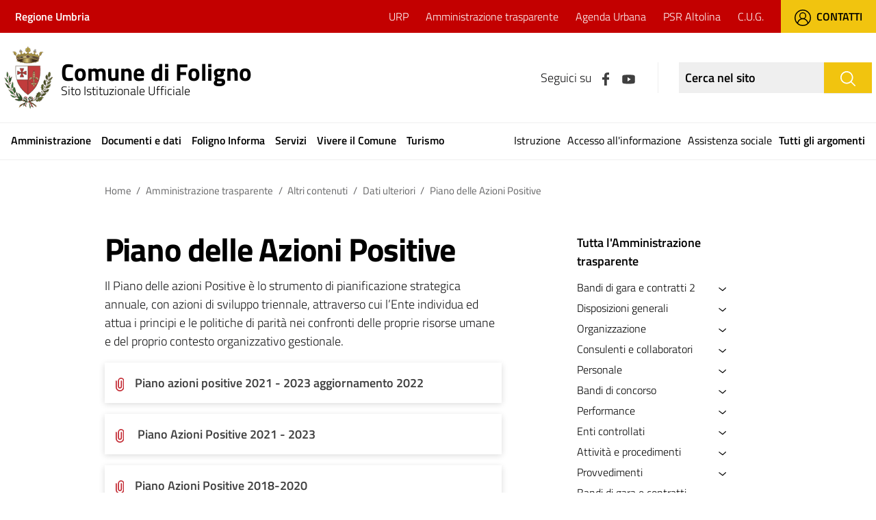

--- FILE ---
content_type: text/html; charset=UTF-8
request_url: https://www.comune.foligno.pg.it/ammtrasparente/altri-contenuti/dati-ulteriori/piano-delle-azioni-positiva/
body_size: 17521
content:
<!DOCTYPE html>
<html lang="it-IT">
<head>
    	<!-- Matomo -->
	<script type="text/javascript">
	var _paq = window._paq = window._paq || [];
	/* tracker methods like "setCustomDimension" should be called before "trackPageView"
	*/
	_paq.push(['trackPageView']);
	_paq.push(['enableLinkTracking']);
	(function() {
	var u="https://ingestion.webanalytics.italia.it/";
	_paq.push(['setTrackerUrl', u+'matomo.php']);
	_paq.push(['setSiteId', 'K23z8Okq6X']);
	var d=document, g=d.createElement('script'), s=d.getElementsByTagName('script')[0];
	g.type='text/javascript'; g.async=true; g.src=u+'matomo.js';
	s.parentNode.insertBefore(g,s);
	})();
	</script>
	<!-- End Matomo Code -->	
    <meta charset="UTF-8">
    <meta name="viewport" content="width=device-width, initial-scale=1, shrink-to-fit=no">
    <link rel="profile" href="http://gmpg.org/xfn/11">
    <meta name='robots' content='index, follow, max-image-preview:large, max-snippet:-1, max-video-preview:-1' />

	<!-- This site is optimized with the Yoast SEO plugin v25.6 - https://yoast.com/wordpress/plugins/seo/ -->
	<title>Piano delle Azioni Positive - Comune di Foligno</title>
	<link rel="canonical" href="https://www.comune.foligno.pg.it/ammtrasparente/altri-contenuti/dati-ulteriori/piano-delle-azioni-positiva/" />
	<meta property="og:locale" content="it_IT" />
	<meta property="og:type" content="article" />
	<meta property="og:title" content="Piano delle Azioni Positive - Comune di Foligno" />
	<meta property="og:url" content="https://www.comune.foligno.pg.it/ammtrasparente/altri-contenuti/dati-ulteriori/piano-delle-azioni-positiva/" />
	<meta property="og:site_name" content="Comune di Foligno" />
	<meta property="article:modified_time" content="2025-09-24T11:10:07+00:00" />
	<meta name="twitter:card" content="summary_large_image" />
	<script type="application/ld+json" class="yoast-schema-graph">{"@context":"https://schema.org","@graph":[{"@type":"WebPage","@id":"https://www.comune.foligno.pg.it/ammtrasparente/altri-contenuti/dati-ulteriori/piano-delle-azioni-positiva/","url":"https://www.comune.foligno.pg.it/ammtrasparente/altri-contenuti/dati-ulteriori/piano-delle-azioni-positiva/","name":"Piano delle Azioni Positive - Comune di Foligno","isPartOf":{"@id":"https://www.comune.foligno.pg.it/#website"},"datePublished":"2023-02-10T17:53:28+00:00","dateModified":"2025-09-24T11:10:07+00:00","breadcrumb":{"@id":"https://www.comune.foligno.pg.it/ammtrasparente/altri-contenuti/dati-ulteriori/piano-delle-azioni-positiva/#breadcrumb"},"inLanguage":"it-IT","potentialAction":[{"@type":"ReadAction","target":["https://www.comune.foligno.pg.it/ammtrasparente/altri-contenuti/dati-ulteriori/piano-delle-azioni-positiva/"]}]},{"@type":"BreadcrumbList","@id":"https://www.comune.foligno.pg.it/ammtrasparente/altri-contenuti/dati-ulteriori/piano-delle-azioni-positiva/#breadcrumb","itemListElement":[{"@type":"ListItem","position":1,"name":"Home","item":"https://www.comune.foligno.pg.it/"},{"@type":"ListItem","position":2,"name":"Amministrazione trasparente","item":"https://www.comune.foligno.pg.it/ammtrasparente/"},{"@type":"ListItem","position":3,"name":"Altri contenuti","item":"https://www.comune.foligno.pg.it/ammtrasparente/altri-contenuti/"},{"@type":"ListItem","position":4,"name":"Dati ulteriori","item":"https://www.comune.foligno.pg.it/ammtrasparente/altri-contenuti/dati-ulteriori/"},{"@type":"ListItem","position":5,"name":"Piano delle Azioni Positive"}]},{"@type":"WebSite","@id":"https://www.comune.foligno.pg.it/#website","url":"https://www.comune.foligno.pg.it/","name":"Comune di Foligno","description":"","potentialAction":[{"@type":"SearchAction","target":{"@type":"EntryPoint","urlTemplate":"https://www.comune.foligno.pg.it/?s={search_term_string}"},"query-input":{"@type":"PropertyValueSpecification","valueRequired":true,"valueName":"search_term_string"}}],"inLanguage":"it-IT"}]}</script>
	<!-- / Yoast SEO plugin. -->


<link rel='dns-prefetch' href='//cdn.iubenda.com' />
<link rel="alternate" type="application/rss+xml" title="Comune di Foligno &raquo; Feed" href="https://www.comune.foligno.pg.it/feed/" />
<link rel="alternate" type="application/rss+xml" title="Comune di Foligno &raquo; Feed dei commenti" href="https://www.comune.foligno.pg.it/comments/feed/" />
<script type="text/javascript">
/* <![CDATA[ */
window._wpemojiSettings = {"baseUrl":"https:\/\/s.w.org\/images\/core\/emoji\/15.0.3\/72x72\/","ext":".png","svgUrl":"https:\/\/s.w.org\/images\/core\/emoji\/15.0.3\/svg\/","svgExt":".svg","source":{"concatemoji":"https:\/\/www.comune.foligno.pg.it\/wp-includes\/js\/wp-emoji-release.min.js?ver=6.6.4"}};
/*! This file is auto-generated */
!function(i,n){var o,s,e;function c(e){try{var t={supportTests:e,timestamp:(new Date).valueOf()};sessionStorage.setItem(o,JSON.stringify(t))}catch(e){}}function p(e,t,n){e.clearRect(0,0,e.canvas.width,e.canvas.height),e.fillText(t,0,0);var t=new Uint32Array(e.getImageData(0,0,e.canvas.width,e.canvas.height).data),r=(e.clearRect(0,0,e.canvas.width,e.canvas.height),e.fillText(n,0,0),new Uint32Array(e.getImageData(0,0,e.canvas.width,e.canvas.height).data));return t.every(function(e,t){return e===r[t]})}function u(e,t,n){switch(t){case"flag":return n(e,"\ud83c\udff3\ufe0f\u200d\u26a7\ufe0f","\ud83c\udff3\ufe0f\u200b\u26a7\ufe0f")?!1:!n(e,"\ud83c\uddfa\ud83c\uddf3","\ud83c\uddfa\u200b\ud83c\uddf3")&&!n(e,"\ud83c\udff4\udb40\udc67\udb40\udc62\udb40\udc65\udb40\udc6e\udb40\udc67\udb40\udc7f","\ud83c\udff4\u200b\udb40\udc67\u200b\udb40\udc62\u200b\udb40\udc65\u200b\udb40\udc6e\u200b\udb40\udc67\u200b\udb40\udc7f");case"emoji":return!n(e,"\ud83d\udc26\u200d\u2b1b","\ud83d\udc26\u200b\u2b1b")}return!1}function f(e,t,n){var r="undefined"!=typeof WorkerGlobalScope&&self instanceof WorkerGlobalScope?new OffscreenCanvas(300,150):i.createElement("canvas"),a=r.getContext("2d",{willReadFrequently:!0}),o=(a.textBaseline="top",a.font="600 32px Arial",{});return e.forEach(function(e){o[e]=t(a,e,n)}),o}function t(e){var t=i.createElement("script");t.src=e,t.defer=!0,i.head.appendChild(t)}"undefined"!=typeof Promise&&(o="wpEmojiSettingsSupports",s=["flag","emoji"],n.supports={everything:!0,everythingExceptFlag:!0},e=new Promise(function(e){i.addEventListener("DOMContentLoaded",e,{once:!0})}),new Promise(function(t){var n=function(){try{var e=JSON.parse(sessionStorage.getItem(o));if("object"==typeof e&&"number"==typeof e.timestamp&&(new Date).valueOf()<e.timestamp+604800&&"object"==typeof e.supportTests)return e.supportTests}catch(e){}return null}();if(!n){if("undefined"!=typeof Worker&&"undefined"!=typeof OffscreenCanvas&&"undefined"!=typeof URL&&URL.createObjectURL&&"undefined"!=typeof Blob)try{var e="postMessage("+f.toString()+"("+[JSON.stringify(s),u.toString(),p.toString()].join(",")+"));",r=new Blob([e],{type:"text/javascript"}),a=new Worker(URL.createObjectURL(r),{name:"wpTestEmojiSupports"});return void(a.onmessage=function(e){c(n=e.data),a.terminate(),t(n)})}catch(e){}c(n=f(s,u,p))}t(n)}).then(function(e){for(var t in e)n.supports[t]=e[t],n.supports.everything=n.supports.everything&&n.supports[t],"flag"!==t&&(n.supports.everythingExceptFlag=n.supports.everythingExceptFlag&&n.supports[t]);n.supports.everythingExceptFlag=n.supports.everythingExceptFlag&&!n.supports.flag,n.DOMReady=!1,n.readyCallback=function(){n.DOMReady=!0}}).then(function(){return e}).then(function(){var e;n.supports.everything||(n.readyCallback(),(e=n.source||{}).concatemoji?t(e.concatemoji):e.wpemoji&&e.twemoji&&(t(e.twemoji),t(e.wpemoji)))}))}((window,document),window._wpemojiSettings);
/* ]]> */
</script>
<link rel='stylesheet' id='wl-urp-style-css' href='https://www.comune.foligno.pg.it/wp-content/plugins/wl-urp/wl-urp-style.css?ver=1.0.0' type='text/css' media='all' />
<style id='wp-emoji-styles-inline-css' type='text/css'>

	img.wp-smiley, img.emoji {
		display: inline !important;
		border: none !important;
		box-shadow: none !important;
		height: 1em !important;
		width: 1em !important;
		margin: 0 0.07em !important;
		vertical-align: -0.1em !important;
		background: none !important;
		padding: 0 !important;
	}
</style>
<link rel='stylesheet' id='wp-block-library-css' href='https://www.comune.foligno.pg.it/wp-includes/css/dist/block-library/style.min.css?ver=6.6.4' type='text/css' media='all' />
<style id='classic-theme-styles-inline-css' type='text/css'>
/*! This file is auto-generated */
.wp-block-button__link{color:#fff;background-color:#32373c;border-radius:9999px;box-shadow:none;text-decoration:none;padding:calc(.667em + 2px) calc(1.333em + 2px);font-size:1.125em}.wp-block-file__button{background:#32373c;color:#fff;text-decoration:none}
</style>
<style id='global-styles-inline-css' type='text/css'>
:root{--wp--preset--aspect-ratio--square: 1;--wp--preset--aspect-ratio--4-3: 4/3;--wp--preset--aspect-ratio--3-4: 3/4;--wp--preset--aspect-ratio--3-2: 3/2;--wp--preset--aspect-ratio--2-3: 2/3;--wp--preset--aspect-ratio--16-9: 16/9;--wp--preset--aspect-ratio--9-16: 9/16;--wp--preset--color--black: #000000;--wp--preset--color--cyan-bluish-gray: #abb8c3;--wp--preset--color--white: #ffffff;--wp--preset--color--pale-pink: #f78da7;--wp--preset--color--vivid-red: #cf2e2e;--wp--preset--color--luminous-vivid-orange: #ff6900;--wp--preset--color--luminous-vivid-amber: #fcb900;--wp--preset--color--light-green-cyan: #7bdcb5;--wp--preset--color--vivid-green-cyan: #00d084;--wp--preset--color--pale-cyan-blue: #8ed1fc;--wp--preset--color--vivid-cyan-blue: #0693e3;--wp--preset--color--vivid-purple: #9b51e0;--wp--preset--gradient--vivid-cyan-blue-to-vivid-purple: linear-gradient(135deg,rgba(6,147,227,1) 0%,rgb(155,81,224) 100%);--wp--preset--gradient--light-green-cyan-to-vivid-green-cyan: linear-gradient(135deg,rgb(122,220,180) 0%,rgb(0,208,130) 100%);--wp--preset--gradient--luminous-vivid-amber-to-luminous-vivid-orange: linear-gradient(135deg,rgba(252,185,0,1) 0%,rgba(255,105,0,1) 100%);--wp--preset--gradient--luminous-vivid-orange-to-vivid-red: linear-gradient(135deg,rgba(255,105,0,1) 0%,rgb(207,46,46) 100%);--wp--preset--gradient--very-light-gray-to-cyan-bluish-gray: linear-gradient(135deg,rgb(238,238,238) 0%,rgb(169,184,195) 100%);--wp--preset--gradient--cool-to-warm-spectrum: linear-gradient(135deg,rgb(74,234,220) 0%,rgb(151,120,209) 20%,rgb(207,42,186) 40%,rgb(238,44,130) 60%,rgb(251,105,98) 80%,rgb(254,248,76) 100%);--wp--preset--gradient--blush-light-purple: linear-gradient(135deg,rgb(255,206,236) 0%,rgb(152,150,240) 100%);--wp--preset--gradient--blush-bordeaux: linear-gradient(135deg,rgb(254,205,165) 0%,rgb(254,45,45) 50%,rgb(107,0,62) 100%);--wp--preset--gradient--luminous-dusk: linear-gradient(135deg,rgb(255,203,112) 0%,rgb(199,81,192) 50%,rgb(65,88,208) 100%);--wp--preset--gradient--pale-ocean: linear-gradient(135deg,rgb(255,245,203) 0%,rgb(182,227,212) 50%,rgb(51,167,181) 100%);--wp--preset--gradient--electric-grass: linear-gradient(135deg,rgb(202,248,128) 0%,rgb(113,206,126) 100%);--wp--preset--gradient--midnight: linear-gradient(135deg,rgb(2,3,129) 0%,rgb(40,116,252) 100%);--wp--preset--font-size--small: 13px;--wp--preset--font-size--medium: 20px;--wp--preset--font-size--large: 36px;--wp--preset--font-size--x-large: 42px;--wp--preset--spacing--20: 0.44rem;--wp--preset--spacing--30: 0.67rem;--wp--preset--spacing--40: 1rem;--wp--preset--spacing--50: 1.5rem;--wp--preset--spacing--60: 2.25rem;--wp--preset--spacing--70: 3.38rem;--wp--preset--spacing--80: 5.06rem;--wp--preset--shadow--natural: 6px 6px 9px rgba(0, 0, 0, 0.2);--wp--preset--shadow--deep: 12px 12px 50px rgba(0, 0, 0, 0.4);--wp--preset--shadow--sharp: 6px 6px 0px rgba(0, 0, 0, 0.2);--wp--preset--shadow--outlined: 6px 6px 0px -3px rgba(255, 255, 255, 1), 6px 6px rgba(0, 0, 0, 1);--wp--preset--shadow--crisp: 6px 6px 0px rgba(0, 0, 0, 1);}:where(.is-layout-flex){gap: 0.5em;}:where(.is-layout-grid){gap: 0.5em;}body .is-layout-flex{display: flex;}.is-layout-flex{flex-wrap: wrap;align-items: center;}.is-layout-flex > :is(*, div){margin: 0;}body .is-layout-grid{display: grid;}.is-layout-grid > :is(*, div){margin: 0;}:where(.wp-block-columns.is-layout-flex){gap: 2em;}:where(.wp-block-columns.is-layout-grid){gap: 2em;}:where(.wp-block-post-template.is-layout-flex){gap: 1.25em;}:where(.wp-block-post-template.is-layout-grid){gap: 1.25em;}.has-black-color{color: var(--wp--preset--color--black) !important;}.has-cyan-bluish-gray-color{color: var(--wp--preset--color--cyan-bluish-gray) !important;}.has-white-color{color: var(--wp--preset--color--white) !important;}.has-pale-pink-color{color: var(--wp--preset--color--pale-pink) !important;}.has-vivid-red-color{color: var(--wp--preset--color--vivid-red) !important;}.has-luminous-vivid-orange-color{color: var(--wp--preset--color--luminous-vivid-orange) !important;}.has-luminous-vivid-amber-color{color: var(--wp--preset--color--luminous-vivid-amber) !important;}.has-light-green-cyan-color{color: var(--wp--preset--color--light-green-cyan) !important;}.has-vivid-green-cyan-color{color: var(--wp--preset--color--vivid-green-cyan) !important;}.has-pale-cyan-blue-color{color: var(--wp--preset--color--pale-cyan-blue) !important;}.has-vivid-cyan-blue-color{color: var(--wp--preset--color--vivid-cyan-blue) !important;}.has-vivid-purple-color{color: var(--wp--preset--color--vivid-purple) !important;}.has-black-background-color{background-color: var(--wp--preset--color--black) !important;}.has-cyan-bluish-gray-background-color{background-color: var(--wp--preset--color--cyan-bluish-gray) !important;}.has-white-background-color{background-color: var(--wp--preset--color--white) !important;}.has-pale-pink-background-color{background-color: var(--wp--preset--color--pale-pink) !important;}.has-vivid-red-background-color{background-color: var(--wp--preset--color--vivid-red) !important;}.has-luminous-vivid-orange-background-color{background-color: var(--wp--preset--color--luminous-vivid-orange) !important;}.has-luminous-vivid-amber-background-color{background-color: var(--wp--preset--color--luminous-vivid-amber) !important;}.has-light-green-cyan-background-color{background-color: var(--wp--preset--color--light-green-cyan) !important;}.has-vivid-green-cyan-background-color{background-color: var(--wp--preset--color--vivid-green-cyan) !important;}.has-pale-cyan-blue-background-color{background-color: var(--wp--preset--color--pale-cyan-blue) !important;}.has-vivid-cyan-blue-background-color{background-color: var(--wp--preset--color--vivid-cyan-blue) !important;}.has-vivid-purple-background-color{background-color: var(--wp--preset--color--vivid-purple) !important;}.has-black-border-color{border-color: var(--wp--preset--color--black) !important;}.has-cyan-bluish-gray-border-color{border-color: var(--wp--preset--color--cyan-bluish-gray) !important;}.has-white-border-color{border-color: var(--wp--preset--color--white) !important;}.has-pale-pink-border-color{border-color: var(--wp--preset--color--pale-pink) !important;}.has-vivid-red-border-color{border-color: var(--wp--preset--color--vivid-red) !important;}.has-luminous-vivid-orange-border-color{border-color: var(--wp--preset--color--luminous-vivid-orange) !important;}.has-luminous-vivid-amber-border-color{border-color: var(--wp--preset--color--luminous-vivid-amber) !important;}.has-light-green-cyan-border-color{border-color: var(--wp--preset--color--light-green-cyan) !important;}.has-vivid-green-cyan-border-color{border-color: var(--wp--preset--color--vivid-green-cyan) !important;}.has-pale-cyan-blue-border-color{border-color: var(--wp--preset--color--pale-cyan-blue) !important;}.has-vivid-cyan-blue-border-color{border-color: var(--wp--preset--color--vivid-cyan-blue) !important;}.has-vivid-purple-border-color{border-color: var(--wp--preset--color--vivid-purple) !important;}.has-vivid-cyan-blue-to-vivid-purple-gradient-background{background: var(--wp--preset--gradient--vivid-cyan-blue-to-vivid-purple) !important;}.has-light-green-cyan-to-vivid-green-cyan-gradient-background{background: var(--wp--preset--gradient--light-green-cyan-to-vivid-green-cyan) !important;}.has-luminous-vivid-amber-to-luminous-vivid-orange-gradient-background{background: var(--wp--preset--gradient--luminous-vivid-amber-to-luminous-vivid-orange) !important;}.has-luminous-vivid-orange-to-vivid-red-gradient-background{background: var(--wp--preset--gradient--luminous-vivid-orange-to-vivid-red) !important;}.has-very-light-gray-to-cyan-bluish-gray-gradient-background{background: var(--wp--preset--gradient--very-light-gray-to-cyan-bluish-gray) !important;}.has-cool-to-warm-spectrum-gradient-background{background: var(--wp--preset--gradient--cool-to-warm-spectrum) !important;}.has-blush-light-purple-gradient-background{background: var(--wp--preset--gradient--blush-light-purple) !important;}.has-blush-bordeaux-gradient-background{background: var(--wp--preset--gradient--blush-bordeaux) !important;}.has-luminous-dusk-gradient-background{background: var(--wp--preset--gradient--luminous-dusk) !important;}.has-pale-ocean-gradient-background{background: var(--wp--preset--gradient--pale-ocean) !important;}.has-electric-grass-gradient-background{background: var(--wp--preset--gradient--electric-grass) !important;}.has-midnight-gradient-background{background: var(--wp--preset--gradient--midnight) !important;}.has-small-font-size{font-size: var(--wp--preset--font-size--small) !important;}.has-medium-font-size{font-size: var(--wp--preset--font-size--medium) !important;}.has-large-font-size{font-size: var(--wp--preset--font-size--large) !important;}.has-x-large-font-size{font-size: var(--wp--preset--font-size--x-large) !important;}
:where(.wp-block-post-template.is-layout-flex){gap: 1.25em;}:where(.wp-block-post-template.is-layout-grid){gap: 1.25em;}
:where(.wp-block-columns.is-layout-flex){gap: 2em;}:where(.wp-block-columns.is-layout-grid){gap: 2em;}
:root :where(.wp-block-pullquote){font-size: 1.5em;line-height: 1.6;}
</style>
<link rel='stylesheet' id='contact-form-7-css' href='https://www.comune.foligno.pg.it/wp-content/plugins/contact-form-7/includes/css/styles.css?ver=6.0.6' type='text/css' media='all' />
<link rel='stylesheet' id='parent-style-css' href='https://www.comune.foligno.pg.it/wp-content/themes/design-comuni-wordpress-theme-main/style.css?ver=6.6.4' type='text/css' media='all' />
<link rel='stylesheet' id='child-style-css' href='https://www.comune.foligno.pg.it/wp-content/themes/design-comuni-wordpress-theme-main/style.css?ver=6.6.4' type='text/css' media='all' />
<link rel='stylesheet' id='dci-wp-style-css' href='https://www.comune.foligno.pg.it/wp-content/themes/design-comuni-wordpress-theme-main/style.css?ver=6.6.4' type='text/css' media='all' />
<link rel='stylesheet' id='dci-font-css' href='https://www.comune.foligno.pg.it/wp-content/themes/design-comuni-wordpress-theme-main/assets/css/fonts.css?ver=6.6.4' type='text/css' media='all' />
<link rel='stylesheet' id='dci-boostrap-italia-min-css' href='https://www.comune.foligno.pg.it/wp-content/themes/design-comuni-wordpress-theme-main/assets/css/bootstrap-italia.min.css?ver=6.6.4' type='text/css' media='all' />
<link rel='stylesheet' id='dci-comuni-css' href='https://www.comune.foligno.pg.it/wp-content/themes/design-comuni-wordpress-theme-main/assets/css/comuni.css?ver=6.6.4' type='text/css' media='all' />
<link rel='stylesheet' id='dci-print-style-css' href='https://www.comune.foligno.pg.it/wp-content/themes/design-comuni-wordpress-theme-main/print.css?ver=20190912' type='text/css' media='print' />
<script type="text/javascript" src="https://www.comune.foligno.pg.it/wp-content/plugins/wl-urp/wl-urp-scripts.js?ver=1.0.0" id="wl-urp-scripts-js"></script>

<script  type="text/javascript" class=" _iub_cs_skip" type="text/javascript" id="iubenda-head-inline-scripts-0">
/* <![CDATA[ */

var _iub = _iub || [];
_iub.csConfiguration = {"countryDetection":true,"enableLgpd":true,"enableUspr":true,"perPurposeConsent":true,"siteId":1314412,"cookiePolicyId":99272014,"lang":"it","cookiePolicyUrl":"https://www.comune.foligno.pg.it/cookie-policy/","privacyPolicyUrl":"https://www.comune.foligno.pg.it/privacy-policy/","privacyPolicyNoticeAtCollectionUrl":"https://www.comune.foligno.pg.it/cookie-policy/", "banner":{ "acceptButtonColor":"#C30000","acceptButtonDisplay":true,"backgroundColor":"#FFFFFF","closeButtonRejects":true,"customizeButtonColor":"#898686","customizeButtonDisplay":true,"explicitWithdrawal":true,"listPurposes":true,"position":"float-bottom-right","rejectButtonColor":"#C30000","rejectButtonDisplay":true,"textColor":"#2A2A2A" }};
/* ]]> */
</script>
<script  type="text/javascript" class=" _iub_cs_skip" type="text/javascript" src="//cdn.iubenda.com/cs/gpp/stub.js?ver=3.12.5" id="iubenda-head-scripts-0-js"></script>
<script  type="text/javascript" charset="UTF-8" async="" class=" _iub_cs_skip" type="text/javascript" src="//cdn.iubenda.com/cs/iubenda_cs.js?ver=3.12.5" id="iubenda-head-scripts-1-js"></script>
<script type="text/javascript" src="https://www.comune.foligno.pg.it/wp-content/themes/design-comuni-wordpress-theme-main/assets/js/modernizr.custom.js?ver=6.6.4" id="dci-modernizr-js"></script>
<link rel="https://api.w.org/" href="https://www.comune.foligno.pg.it/wp-json/" /><link rel="alternate" title="JSON" type="application/json" href="https://www.comune.foligno.pg.it/wp-json/wp/v2/ammtrasparente/8182" /><link rel="EditURI" type="application/rsd+xml" title="RSD" href="https://www.comune.foligno.pg.it/xmlrpc.php?rsd" />
<meta name="generator" content="WordPress 6.6.4" />
<link rel='shortlink' href='https://www.comune.foligno.pg.it/?p=8182' />
<link rel="alternate" title="oEmbed (JSON)" type="application/json+oembed" href="https://www.comune.foligno.pg.it/wp-json/oembed/1.0/embed?url=https%3A%2F%2Fwww.comune.foligno.pg.it%2Fammtrasparente%2Faltri-contenuti%2Fdati-ulteriori%2Fpiano-delle-azioni-positiva%2F" />
<link rel="alternate" title="oEmbed (XML)" type="text/xml+oembed" href="https://www.comune.foligno.pg.it/wp-json/oembed/1.0/embed?url=https%3A%2F%2Fwww.comune.foligno.pg.it%2Fammtrasparente%2Faltri-contenuti%2Fdati-ulteriori%2Fpiano-delle-azioni-positiva%2F&#038;format=xml" />
<link rel="icon" href="https://www.comune.foligno.pg.it/wp-content/uploads/2023/05/cropped-logocomunefoligno-32x32.png" sizes="32x32" />
<link rel="icon" href="https://www.comune.foligno.pg.it/wp-content/uploads/2023/05/cropped-logocomunefoligno-192x192.png" sizes="192x192" />
<link rel="apple-touch-icon" href="https://www.comune.foligno.pg.it/wp-content/uploads/2023/05/cropped-logocomunefoligno-180x180.png" />
<meta name="msapplication-TileImage" content="https://www.comune.foligno.pg.it/wp-content/uploads/2023/05/cropped-logocomunefoligno-270x270.png" />

    <script src="https://ajax.googleapis.com/ajax/libs/jquery/3.6.0/jquery.min.js"></script>
    <link rel="stylesheet" href="https://www.comune.foligno.pg.it/wp-content/themes/design-comuni-wordpress-theme-main/Static/css/bootstrap-italia.min.css">
    <link href="https://www.comune.foligno.pg.it/wp-content/themes/design-comuni-wordpress-theme-main/Static/css/custom-sito.css" rel="stylesheet" type="text/css">		
    <link href="https://www.comune.foligno.pg.it/wp-content/themes/design-comuni-wordpress-theme-main/Static/css/custom-print.css" rel="stylesheet" type="text/css">
    <link href="https://www.comune.foligno.pg.it/wp-content/themes/design-comuni-wordpress-theme-main/style-dev.css" rel="stylesheet" type="text/css">
    
    <script src="https://maps.googleapis.com/maps/api/js?key=AIzaSyCp_hri-OmMoHB5VuTL8muWmSnpsTh-ylc"></script>
    <script src="https://www.comune.foligno.pg.it/wp-content/themes/design-comuni-wordpress-theme-main/Static/js/map-icons.min.js"></script>
    <link href="https://www.comune.foligno.pg.it/wp-content/themes/design-comuni-wordpress-theme-main/Static/css/map-icons.min.css" rel="stylesheet" type="text/css">

    

    <!--<link rel="preconnect" href="https://fonts.googleapis.com">
    <link rel="preconnect" href="https://fonts.gstatic.com" crossorigin>
    <link href="https://fonts.googleapis.com/css2?family=Lora:ital,wght@0,400;0,700;1,400;1,700&family=Roboto+Mono:ital@0;1&family=Titillium+Web:ital,wght@0,300;0,400;0,600;0,700;1,300;1,400;1,600;1,700&display=swap" rel="stylesheet">-->
</head>

<body class="ammtrasparente-template-default single single-ammtrasparente postid-8182" >
<div id="page-content">
  <!--#HEADER-->
  <header id="header" aria-label="Header">
    <div class="header-top">
      <div class="container-fluid">
        <div class="row">
          <div class="col-12">
            <div class="d-flex flex-row align-items-center">
                <div class="intestazione"><a href="https://www.regione.umbria.it/home" title="Regione Umbria" target="_blank">Regione Umbria</a></div>
                <div class="ml-auto d-flex flex-row align-items-center">
                  <div class="menu-top">
                    <nav class="custom-navbar-toggler hidden"></nav>
                    <nav>
                      <ul class="nav">
                        <li class="nav-item"><a class="nav-link" href="/servizio/ufficio-relazioni-con-il-pubblico-u-r-p/" title="URP">URP</a></li><li class="nav-item"><a class="nav-link" href="https://www.comune.foligno.pg.it/amministrazione-trasparente/" title="Amministrazione trasparente">Amministrazione trasparente</a></li><li class="nav-item"><a class="nav-link" href="https://www.comune.foligno.pg.it/agenda-urbana/" title="Agenda Urbana">Agenda Urbana</a></li><li class="nav-item"><a class="nav-link" href="https://www.comune.foligno.pg.it/parco-dellaltolina/" title="PSR Altolina">PSR Altolina</a></li><li class="nav-item"><a class="nav-link" href="https://www.comune.foligno.pg.it/c-u-g/" title="C.U.G.">C.U.G.</a></li>                      </ul>
                    </nav>
                  </div>
                  <div class="btn-top"><a href="/contatti/" title="Contatti"><img class="mr-2" src="https://www.comune.foligno.pg.it/wp-content/themes/design-comuni-wordpress-theme-main/Static/img/icon-user.svg" alt="Contatti">Contatti</a></div>
                </div>            
              </div>            
          </div>
        </div>
      </div>
    </div>
     <div class="header-top-mobile">
      <div class="container-fluid">
        <div class="row">
          <div class="col-12">
            <div class="d-flex flex-row align-items-center">
                <div class="intestazione"><a href="https://www.regione.umbria.it/home" title="Regione Umbria" target="_blank">Regione Umbria</a></div>
                <div class="ml-auto">
                  <div class="btn-top-mobile" aria-label="Cerca nel sito">
                    <a href="/contatti/" title="Cerca nel sito">
                        <img src="https://www.comune.foligno.pg.it/wp-content/themes/design-comuni-wordpress-theme-main/Static/img/icon-user-w.svg" alt="search">
                    </a>
                  </div>
                </div>            
              </div>            
          </div>
        </div>
      </div>
    </div>
    <div class="header">
      <div class="container-fluid">
        <div class="row">
          <div class="col-12">
            <div class="d-flex flex-row align-items-center">
              
              <div class="btn-menu" aria-label="MENU"><a href="javascript:void(0);" onclick="openMenuMobile();" title="Apri il menu"><img class="mb-1" src="https://www.comune.foligno.pg.it/wp-content/themes/design-comuni-wordpress-theme-main/Static/img/menu.svg" alt="Menu"></a></div>
              <div class="logo-icona"><a href="https://www.comune.foligno.pg.it" title="Vai all'home page"><img src="https://www.comune.foligno.pg.it/wp-content/uploads/2022/03/logo.png" alt="Logo"></a></div>
              <div class="logo"><a href="https://www.comune.foligno.pg.it" title="Vai all'home page"><span class="logo-testo d-block">Comune di Foligno</span><span>Sito Istituzionale Ufficiale</span></a></div>
              <div class="ml-auto d-flex flex-row justify-content-center">
                                        <div class="box-social">
                      <span>Seguici su</span>
                                            <a href="https://www.facebook.com/comunediFoligno/" title="Facebook"><img src="https://www.comune.foligno.pg.it/wp-content/themes/design-comuni-wordpress-theme-main/Static/img/icon-facebook.svg" alt="Facebook"></a>
                                                                                                              <a href="https://www.youtube.com/channel/UCaHY0YvzStj_VGZuBWctLyg?app=desktop&cbrd=1" title="Youtube"><img src="https://www.comune.foligno.pg.it/wp-content/themes/design-comuni-wordpress-theme-main/Static/img/icon-youtube.svg" alt="youtube" height="25"></a>
                                                                </div>
                                        <form action="/ricerca/" method="GET">
                      <div class="box-ricerca d-flex flex-row justify-content-center">
                        <input class="form-control" type="text" name="cerca" placeholder="Cerca nel sito" aria-label="Ricerca nel sito" required>
                        <button class="btn btn-secondary" type="submit" aria-label="Cerca"><img src="https://www.comune.foligno.pg.it/wp-content/themes/design-comuni-wordpress-theme-main/Static/img/icon-search.svg" alt="search"></button>
                      </div>
                    </form>
                    <div class="btn-ricerca-mobile hidden-xl-up" aria-label="Cerca nel sito">
                        <a href="javascript:void(0);" onclick="openSearch();" title="Cerca nel sito"><img src="https://www.comune.foligno.pg.it/wp-content/themes/design-comuni-wordpress-theme-main/Static/img/icon-search-load.svg" alt="search"></a>
                    </div>
              </div>
            </div>
          </div>
        </div>
      </div>
    </div>
    <div id="menup" class="header-bottom d-flex flex-row justify-content-center menu-fixed">
      <nav>
        <ul class="nav">
        <li class="nav-item"><a class="nav-link" href="https://www.comune.foligno.pg.it/amministrazione/" title="Amministrazione">Amministrazione</a></li><li class="nav-item"><a class="nav-link" href="https://www.comune.foligno.pg.it/documenti-e-dati/" title="Documenti e dati">Documenti e dati</a></li><li class="nav-item"><a class="nav-link" href="https://www.comune.foligno.pg.it/novita/" title="Foligno Informa">Foligno Informa</a></li><li class="nav-item"><a class="nav-link" href="https://www.comune.foligno.pg.it/servizi/" title="Servizi">Servizi</a></li><li class="nav-item"><a class="nav-link" href="https://www.comune.foligno.pg.it/vivere-il-comune/" title="Vivere il Comune">Vivere il Comune</a></li><li class="nav-item"><a class="nav-link" href="https://www.comune.foligno.pg.it/turismo/" title="Turismo">Turismo</a></li>        </ul>
      </nav>
      <div class="ml-auto menu-argomenti">
        <nav>
          <ul class="nav">
            <li class="nav-item"><a class="nav-link" href="https://www.comune.foligno.pg.it/argomento/istruzione/" title="Istruzione">Istruzione</a></li><li class="nav-item"><a class="nav-link" href="https://www.comune.foligno.pg.it/argomento/accesso-allinformazione/" title="Accesso all'informazione">Accesso all'informazione</a></li><li class="nav-item"><a class="nav-link" href="https://www.comune.foligno.pg.it/argomento/assistenza-sociale/" title="Assistenza sociale">Assistenza sociale</a></li><li class="nav-item"><a class="nav-link" href="/argomenti/" title="Istruzione">Tutti gli argomenti</a></li>            </ul>
        </nav>
      </div>
    </div>
  </header>

  <!-- MAIN -->
<main id="main_container" aria-label="Contenuto">

            <section id="briciole" class="template-breadcrumb my-4 hidden-sm-down">
                <div class="container">
                    <div class="row">
                        <div class="col offset-lg-1">
                            <nav aria-label="breadcrumb" class="breadcrumb-container">
                                <ol class="breadcrumb">
                                    <li class="breadcrumb-item"><a href="https://www.comune.foligno.pg.it" title="Home">Home</a><span class="separator">/</span></li>
        <li class="breadcrumb-item"><a href="/amministrazione-trasparente/" title="Amministrazione trasparente">Amministrazione trasparente</a><span class="separator">/</span></li><li class="breadcrumb-item"><a href="https://www.comune.foligno.pg.it/ammtrasparente/altri-contenuti/" title="Altri contenuti">Altri contenuti</a><span class="separator">/</span></li><li class="breadcrumb-item"><a href="https://www.comune.foligno.pg.it/ammtrasparente/altri-contenuti/dati-ulteriori/" title="Dati ulteriori">Dati ulteriori</a><span class="separator">/</span></li>
                                    <li aria-current="page" class="breadcrumb-item active">Piano delle Azioni Positive</li>
                                </ol>
                            </nav>
                        </div>
                    </div>
                </div>
            </section>
            <section id="intro" class="template-intro mt-3 mb-4 mb-md-5">
        <div class="container">
            <div class="row">
                <div class="col-12 offset-lg-1 col-md-7 col-lg-6">
                    <h1>Piano delle Azioni Positive</h1>
                    <div class="text mb-3">
                                            </div>
                    <p>Il Piano delle azioni Positive è lo strumento di pianificazione strategica annuale, con azioni di sviluppo triennale, attraverso cui l&#8217;Ente individua ed attua i principi e le politiche di parità nei confronti delle proprie risorse umane e del proprio contesto organizzativo gestionale.</p>

                    <div class="scheda-sito shadow p-3 my-3">
                        <a class="no-underline" href="https://www.comune.foligno.pg.it/wp-content/uploads/2023/02/piano_azioni_positive_2021-2023_aggiornamento_20221.doc.pdf" title="Piano azioni positive 2021 - 2023 aggiornamento 2022" target="_blank">
                            <img class="mr-3" src="https://www.comune.foligno.pg.it/wp-content/themes/design-comuni-wordpress-theme-main/Static/img/icon-download.svg" alt="Piano azioni positive 2021 - 2023 aggiornamento 2022"><span class="font-weight-semibold">Piano azioni positive 2021 - 2023 aggiornamento 2022</span>         
                        </a>
                    </div>
                
                    <div class="scheda-sito shadow p-3 my-3">
                        <a class="no-underline" href="https://www.comune.foligno.pg.it/wp-content/uploads/2023/02/PIANO_AZIONI_POSITIVE_2021-2023_DGC-418_2020.pdf" title=" Piano Azioni Positive 2021 - 2023 " target="_blank">
                            <img class="mr-3" src="https://www.comune.foligno.pg.it/wp-content/themes/design-comuni-wordpress-theme-main/Static/img/icon-download.svg" alt=" Piano Azioni Positive 2021 - 2023 "><span class="font-weight-semibold"> Piano Azioni Positive 2021 - 2023 </span>         
                        </a>
                    </div>
                
                    <div class="scheda-sito shadow p-3 my-3">
                        <a class="no-underline" href="https://www.comune.foligno.pg.it/wp-content/uploads/2023/02/2017-002-710_PIANO-AZIONI-POSITIVE-2018-20201.2.pdf" title="Piano Azioni Positive 2018-2020" target="_blank">
                            <img class="mr-3" src="https://www.comune.foligno.pg.it/wp-content/themes/design-comuni-wordpress-theme-main/Static/img/icon-download.svg" alt="Piano Azioni Positive 2018-2020"><span class="font-weight-semibold">Piano Azioni Positive 2018-2020</span>         
                        </a>
                    </div>
                                                        <div id="ultimo-aggiornamento" class="anchor-offset mt-5">
                        Ultimo aggiornamento<h6><strong>24/09/2025</strong></h6>                   
                    </div>
                </div>
                <div class="col-12 offset-md-1 col-md-4 offset-lg-1 col-lg-3">
                    <div class="box-nav">
                        <h3 class="h6">Tutta l'Amministrazione trasparente</h3>
                        <ul class="link-list">         
                        <li><a class="list-item d-flex flex-row c2i-side-menu-page" href="https://www.comune.foligno.pg.it/ammtrasparente/bandi-di-gara-contratti/" title="Bandi di gara e contratti 2"><span class="d-flex">Bandi di gara e contratti 2</span></a><a id="c2i-side-submenu-page-1" class="c2i-side-submenu-page btn-unsafe" href="javascript:void(0);" onclick="openSubmenuPage('1')" title="Bandi di gara e contratti 2"><img id="c2i-side-submenu-page-img-1" class="d-flex ml-auto" src="https://www.comune.foligno.pg.it/wp-content/themes/design-comuni-wordpress-theme-main/Static/img/icon-menu-down-small.svg" alt="Sottomenu"></a><ul id="c2i-sub-menu-page-1" class="c2i-sub-menu-page"><li><a class="" href="https://www.comune.foligno.pg.it/ammtrasparente/bandi-di-gara-contratti/atti-e-documenti-di-carattere-generale-riferiti-a-tutte-le-procedure/" title="Atti e documenti di carattere generale riferiti a tutte le procedure">Atti e documenti di carattere generale riferiti a tutte le procedure</a></li><li><a class="" href="https://www.comune.foligno.pg.it/ammtrasparente/bandi-di-gara-contratti/per-ciascuna-procedura-sono-pubblicati-inoltre-i-seguenti-atti-e-documenti/" title="Atti e documenti per ciascuna procedura">Atti e documenti per ciascuna procedura</a></li></ul></li><li><a class="list-item d-flex flex-row c2i-side-menu-page" href="https://www.comune.foligno.pg.it/ammtrasparente/disposizioni-generali/" title="Disposizioni generali"><span class="d-flex">Disposizioni generali</span></a><a id="c2i-side-submenu-page-2" class="c2i-side-submenu-page btn-unsafe" href="javascript:void(0);" onclick="openSubmenuPage('2')" title="Disposizioni generali"><img id="c2i-side-submenu-page-img-2" class="d-flex ml-auto" src="https://www.comune.foligno.pg.it/wp-content/themes/design-comuni-wordpress-theme-main/Static/img/icon-menu-down-small.svg" alt="Sottomenu"></a><ul id="c2i-sub-menu-page-2" class="c2i-sub-menu-page"><li><a class="" href="https://www.comune.foligno.pg.it/ammtrasparente/disposizioni-generali/piano-triennale-di-prevenzione-della-corruzione-e-per-la-trasparenza/" title="Piano Triennale di Prevenzione della Corruzione e per la Trasparenza">Piano Triennale di Prevenzione della Corruzione e per la Trasparenza</a></li><li><a class="" href="https://www.comune.foligno.pg.it/ammtrasparente/disposizioni-generali/atti-generali/" title="Atti generali">Atti generali</a></li><li><a class="" href="https://www.comune.foligno.pg.it/ammtrasparente/disposizioni-generali/oneri-informativi-per-cittadini-e-imprese/" title="Oneri informativi per cittadini e imprese">Oneri informativi per cittadini e imprese</a></li></ul></li><li><a class="list-item d-flex flex-row c2i-side-menu-page" href="https://www.comune.foligno.pg.it/ammtrasparente/organizzazione/" title="Organizzazione"><span class="d-flex">Organizzazione</span></a><a id="c2i-side-submenu-page-3" class="c2i-side-submenu-page btn-unsafe" href="javascript:void(0);" onclick="openSubmenuPage('3')" title="Organizzazione"><img id="c2i-side-submenu-page-img-3" class="d-flex ml-auto" src="https://www.comune.foligno.pg.it/wp-content/themes/design-comuni-wordpress-theme-main/Static/img/icon-menu-down-small.svg" alt="Sottomenu"></a><ul id="c2i-sub-menu-page-3" class="c2i-sub-menu-page"><li><a class="" href="https://www.comune.foligno.pg.it/ammtrasparente/organizzazione/titolari-di-incarichi-politici-di-amministrazione-di-direzione-o-di-governo-mandato-amministrativo-2024-2029/" title="Titolari di incarichi politici, di amministrazione, di direzione o di governo mandato amministrativo 2024-2029">Titolari di incarichi politici, di amministrazione, di direzione o di governo mandato amministrativo 2024-2029</a></li><li><a class="" href="https://www.comune.foligno.pg.it/ammtrasparente/organizzazione/titolari-di-incarichi-politici-di-amministrazione-di-direzione-o-di-governo-mandato-amministrativo-2019-2024/" title="Titolari di incarichi politici, di amministrazione, di direzione o di governo mandato amministrativo 2019-2024">Titolari di incarichi politici, di amministrazione, di direzione o di governo mandato amministrativo 2019-2024</a></li><li><a class="" href="https://www.comune.foligno.pg.it/ammtrasparente/organizzazione/sanzioni-per-mancata-comunicazione-dei-dati/" title="Sanzioni per mancata comunicazione dei dati">Sanzioni per mancata comunicazione dei dati</a></li><li><a class="" href="https://www.comune.foligno.pg.it/ammtrasparente/organizzazione/articolazione-degli-uffici/" title="Articolazione degli uffici">Articolazione degli uffici</a></li><li><a class="" href="https://www.comune.foligno.pg.it/ammtrasparente/organizzazione/telefono-e-posta-elettronica/" title="Telefono e posta elettronica">Telefono e posta elettronica</a></li><li><a class="" href="https://www.comune.foligno.pg.it/ammtrasparente/organizzazione/normativa-per-amministratori-comunali/" title="Normativa per amministratori comunali">Normativa per amministratori comunali</a></li></ul></li><li><a class="list-item d-flex flex-row c2i-side-menu-page" href="https://www.comune.foligno.pg.it/ammtrasparente/consulenti-e-collaboratori/" title="Consulenti e collaboratori"><span class="d-flex">Consulenti e collaboratori</span></a><a id="c2i-side-submenu-page-4" class="c2i-side-submenu-page btn-unsafe" href="javascript:void(0);" onclick="openSubmenuPage('4')" title="Consulenti e collaboratori"><img id="c2i-side-submenu-page-img-4" class="d-flex ml-auto" src="https://www.comune.foligno.pg.it/wp-content/themes/design-comuni-wordpress-theme-main/Static/img/icon-menu-down-small.svg" alt="Sottomenu"></a><ul id="c2i-sub-menu-page-4" class="c2i-sub-menu-page"><li><a class="" href="https://www.comune.foligno.pg.it/ammtrasparente/consulenti-e-collaboratori/titolari-di-incarichi-di-collaborazione-o-consulenza/" title="Titolari di incarichi di collaborazione o consulenza">Titolari di incarichi di collaborazione o consulenza</a></li></ul></li><li><a class="list-item d-flex flex-row c2i-side-menu-page" href="https://www.comune.foligno.pg.it/ammtrasparente/personale/" title="Personale"><span class="d-flex">Personale</span></a><a id="c2i-side-submenu-page-5" class="c2i-side-submenu-page btn-unsafe" href="javascript:void(0);" onclick="openSubmenuPage('5')" title="Personale"><img id="c2i-side-submenu-page-img-5" class="d-flex ml-auto" src="https://www.comune.foligno.pg.it/wp-content/themes/design-comuni-wordpress-theme-main/Static/img/icon-menu-down-small.svg" alt="Sottomenu"></a><ul id="c2i-sub-menu-page-5" class="c2i-sub-menu-page"><li><a class="" href="https://www.comune.foligno.pg.it/ammtrasparente/personale/titolari-di-incarichi-dirigenziali-amministrativi-di-vertice/" title="Titolari di incarichi dirigenziali amministrativi di vertice">Titolari di incarichi dirigenziali amministrativi di vertice</a></li><li><a class="" href="https://www.comune.foligno.pg.it/ammtrasparente/personale/dirigenti/" title="Dirigenti">Dirigenti</a></li><li><a class="" href="https://www.comune.foligno.pg.it/ammtrasparente/personale/titolari-di-incarichi-dirigenziali/" title="Titolari di incarichi dirigenziali">Titolari di incarichi dirigenziali</a></li><li><a class="" href="https://www.comune.foligno.pg.it/ammtrasparente/personale/posizioni-organizzative/" title="Posizioni organizzative">Posizioni organizzative</a></li><li><a class="" href="https://www.comune.foligno.pg.it/ammtrasparente/personale/sanzioni-per-mancata-comunicazione-dei-dati/" title="Sanzioni per mancata comunicazione dei dati">Sanzioni per mancata comunicazione dei dati</a></li><li><a class="" href="https://www.comune.foligno.pg.it/ammtrasparente/personale/dotazione-organica/" title="Dotazione organica">Dotazione organica</a></li><li><a class="" href="https://www.comune.foligno.pg.it/ammtrasparente/personale/personale-non-a-tempo-indeterminato/" title="Personale non a tempo indeterminato">Personale non a tempo indeterminato</a></li><li><a class="" href="https://www.comune.foligno.pg.it/ammtrasparente/personale/tassi-di-assenza/" title="Tassi di assenza">Tassi di assenza</a></li><li><a class="" href="https://www.comune.foligno.pg.it/ammtrasparente/personale/incarichi-conferiti-e-autorizzati-ai-dipendenti-dirigenti-e-non-dirigenti/" title="Incarichi conferiti e autorizzati ai dipendenti (dirigenti e non dirigenti)">Incarichi conferiti e autorizzati ai dipendenti (dirigenti e non dirigenti)</a></li><li><a class="" href="https://www.comune.foligno.pg.it/ammtrasparente/personale/contrattazione-collettiva/" title="Contrattazione collettiva">Contrattazione collettiva</a></li><li><a class="" href="https://www.comune.foligno.pg.it/ammtrasparente/personale/contrattazione-integrativa/" title="Contrattazione integrativa">Contrattazione integrativa</a></li><li><a class="" href="https://www.comune.foligno.pg.it/ammtrasparente/personale/oiv/" title="OIV">OIV</a></li><li><a class="" href="https://www.comune.foligno.pg.it/ammtrasparente/personale/ruolo-dirigenti/" title="Ruolo dirigenti">Ruolo dirigenti</a></li><li><a class="" href="https://www.comune.foligno.pg.it/ammtrasparente/personale/posti-di-funzione-disponibili/" title="Posti di funzione disponibili">Posti di funzione disponibili</a></li></ul></li><li><a class="list-item d-flex flex-row c2i-side-menu-page" href="https://www.comune.foligno.pg.it/ammtrasparente/bandi-di-concorso/" title="Bandi di concorso"><span class="d-flex">Bandi di concorso</span></a><a id="c2i-side-submenu-page-6" class="c2i-side-submenu-page btn-unsafe" href="javascript:void(0);" onclick="openSubmenuPage('6')" title="Bandi di concorso"><img id="c2i-side-submenu-page-img-6" class="d-flex ml-auto" src="https://www.comune.foligno.pg.it/wp-content/themes/design-comuni-wordpress-theme-main/Static/img/icon-menu-down-small.svg" alt="Sottomenu"></a><ul id="c2i-sub-menu-page-6" class="c2i-sub-menu-page"><li><a class="" href="https://www.comune.foligno.pg.it/ammtrasparente/bandi-di-concorso/bandi-di-concorso-avvisi-per-il-reclutamento-di-personale-in-corso-di-svolgimento/" title="AVVISI PER IL RECLUTAMENTO DI PERSONALE &#8211; in corso di svolgimento">AVVISI PER IL RECLUTAMENTO DI PERSONALE &#8211; in corso di svolgimento</a></li><li><a class="" href="https://www.comune.foligno.pg.it/ammtrasparente/bandi-di-concorso/avvisi-per-il-reclutamento-di-personale-scaduti/" title="AVVISI PER IL RECLUTAMENTO DI PERSONALE &#8211; scaduti">AVVISI PER IL RECLUTAMENTO DI PERSONALE &#8211; scaduti</a></li></ul></li><li><a class="list-item d-flex flex-row c2i-side-menu-page" href="https://www.comune.foligno.pg.it/ammtrasparente/performance/" title="Performance"><span class="d-flex">Performance</span></a><a id="c2i-side-submenu-page-7" class="c2i-side-submenu-page btn-unsafe" href="javascript:void(0);" onclick="openSubmenuPage('7')" title="Performance"><img id="c2i-side-submenu-page-img-7" class="d-flex ml-auto" src="https://www.comune.foligno.pg.it/wp-content/themes/design-comuni-wordpress-theme-main/Static/img/icon-menu-down-small.svg" alt="Sottomenu"></a><ul id="c2i-sub-menu-page-7" class="c2i-sub-menu-page"><li><a class="" href="https://www.comune.foligno.pg.it/ammtrasparente/performance/sistema-di-misurazione-e-valutazione-della-performance/" title="Sistema di misurazione e valutazione della Performance">Sistema di misurazione e valutazione della Performance</a></li><li><a class="" href="https://www.comune.foligno.pg.it/ammtrasparente/performance/piano-della-performance/" title="Piano della Performance">Piano della Performance</a></li><li><a class="" href="https://www.comune.foligno.pg.it/ammtrasparente/performance/relazione-sulla-performance/" title="Relazione sulla Performance">Relazione sulla Performance</a></li><li><a class="" href="https://www.comune.foligno.pg.it/ammtrasparente/performance/ammontare-complessivo-dei-premi/" title="Ammontare complessivo dei premi">Ammontare complessivo dei premi</a></li><li><a class="" href="https://www.comune.foligno.pg.it/ammtrasparente/performance/dati-relativi-ai-premi/" title="Dati relativi ai premi">Dati relativi ai premi</a></li><li><a class="" href="https://www.comune.foligno.pg.it/ammtrasparente/performance/benessere-organizzativo/" title="Benessere organizzativo">Benessere organizzativo</a></li></ul></li><li><a class="list-item d-flex flex-row c2i-side-menu-page" href="https://www.comune.foligno.pg.it/ammtrasparente/enti-controllati/" title="Enti controllati"><span class="d-flex">Enti controllati</span></a><a id="c2i-side-submenu-page-8" class="c2i-side-submenu-page btn-unsafe" href="javascript:void(0);" onclick="openSubmenuPage('8')" title="Enti controllati"><img id="c2i-side-submenu-page-img-8" class="d-flex ml-auto" src="https://www.comune.foligno.pg.it/wp-content/themes/design-comuni-wordpress-theme-main/Static/img/icon-menu-down-small.svg" alt="Sottomenu"></a><ul id="c2i-sub-menu-page-8" class="c2i-sub-menu-page"><li><a class="" href="https://www.comune.foligno.pg.it/ammtrasparente/enti-controllati/enti-pubblici-vigilati/" title="Enti pubblici vigilati">Enti pubblici vigilati</a></li><li><a class="" href="https://www.comune.foligno.pg.it/ammtrasparente/enti-controllati/societa-partecipate/" title="Società partecipate">Società partecipate</a></li><li><a class="" href="https://www.comune.foligno.pg.it/ammtrasparente/enti-controllati/rappresentazione-grafica/" title="Rappresentazione grafica">Rappresentazione grafica</a></li><li><a class="" href="https://www.comune.foligno.pg.it/ammtrasparente/enti-controllati/enti-di-diritto-privato-controllati/" title="Enti di diritto privato controllati">Enti di diritto privato controllati</a></li></ul></li><li><a class="list-item d-flex flex-row c2i-side-menu-page" href="https://www.comune.foligno.pg.it/ammtrasparente/attivita-e-procedimenti/" title="Attività e procedimenti"><span class="d-flex">Attività e procedimenti</span></a><a id="c2i-side-submenu-page-9" class="c2i-side-submenu-page btn-unsafe" href="javascript:void(0);" onclick="openSubmenuPage('9')" title="Attività e procedimenti"><img id="c2i-side-submenu-page-img-9" class="d-flex ml-auto" src="https://www.comune.foligno.pg.it/wp-content/themes/design-comuni-wordpress-theme-main/Static/img/icon-menu-down-small.svg" alt="Sottomenu"></a><ul id="c2i-sub-menu-page-9" class="c2i-sub-menu-page"><li><a class="" href="https://www.comune.foligno.pg.it/ammtrasparente/attivita-e-procedimenti/tipologie-di-procedimento/" title="Tipologie di procedimento">Tipologie di procedimento</a></li><li><a class="" href="https://www.comune.foligno.pg.it/ammtrasparente/attivita-e-procedimenti/monitoraggio-tempi-procedimentali/" title="Monitoraggio tempi procedimentali">Monitoraggio tempi procedimentali</a></li></ul></li><li><a class="list-item d-flex flex-row c2i-side-menu-page" href="https://www.comune.foligno.pg.it/ammtrasparente/provvedimenti/" title="Provvedimenti"><span class="d-flex">Provvedimenti</span></a><a id="c2i-side-submenu-page-10" class="c2i-side-submenu-page btn-unsafe" href="javascript:void(0);" onclick="openSubmenuPage('10')" title="Provvedimenti"><img id="c2i-side-submenu-page-img-10" class="d-flex ml-auto" src="https://www.comune.foligno.pg.it/wp-content/themes/design-comuni-wordpress-theme-main/Static/img/icon-menu-down-small.svg" alt="Sottomenu"></a><ul id="c2i-sub-menu-page-10" class="c2i-sub-menu-page"><li><a class="" href="https://www.comune.foligno.pg.it/ammtrasparente/provvedimenti/provvedimenti-organi-indirizzo-politico/" title="Provvedimenti organi indirizzo politico">Provvedimenti organi indirizzo politico</a></li><li><a class="" href="https://www.comune.foligno.pg.it/ammtrasparente/provvedimenti/provvedimenti-dirigenti-amministrativi/" title="Provvedimenti dirigenti">Provvedimenti dirigenti</a></li></ul></li><li><a class="list-item d-flex flex-row c2i-side-menu-page" href="https://www.comune.foligno.pg.it/ammtrasparente/bandi-di-gara-e-contratti/" title="Bandi di gara e contratti"><span class="d-flex">Bandi di gara e contratti</span></a><a id="c2i-side-submenu-page-11" class="c2i-side-submenu-page btn-unsafe" href="javascript:void(0);" onclick="openSubmenuPage('11')" title="Bandi di gara e contratti"><img id="c2i-side-submenu-page-img-11" class="d-flex ml-auto" src="https://www.comune.foligno.pg.it/wp-content/themes/design-comuni-wordpress-theme-main/Static/img/icon-menu-down-small.svg" alt="Sottomenu"></a><ul id="c2i-sub-menu-page-11" class="c2i-sub-menu-page"><li><a class="" href="https://www.comune.foligno.pg.it/ammtrasparente/bandi-di-gara-e-contratti/qualificazione-stazione-appaltante/" title="QUALIFICAZIONE STAZIONE APPALTANTE">QUALIFICAZIONE STAZIONE APPALTANTE</a></li><li><a class="" href="https://www.comune.foligno.pg.it/ammtrasparente/bandi-di-gara-e-contratti/automatizzazione-delle-procedure/" title="AUTOMATIZZAZIONE DELLE PROCEDURE">AUTOMATIZZAZIONE DELLE PROCEDURE</a></li><li><a class="" href="https://www.comune.foligno.pg.it/ammtrasparente/bandi-di-gara-e-contratti/trasparenza-servizi-pubblici-locali-a-rilevanza-economica/" title="TRASPARENZA SERVIZI PUBBLICI LOCALI A RILEVANZA ECONOMICA">TRASPARENZA SERVIZI PUBBLICI LOCALI A RILEVANZA ECONOMICA</a></li><li><a class="" href="https://www.comune.foligno.pg.it/ammtrasparente/bandi-di-gara-e-contratti/procedure-in-corso/" title="PROCEDURE IN CORSO">PROCEDURE IN CORSO</a></li><li><a class="" href="https://www.comune.foligno.pg.it/ammtrasparente/bandi-di-gara-e-contratti/centrale-unica-di-committenza-tra-i-comuni-di-foligno-e-valtopina/" title="CENTRALE UNICA DI COMMITTENZA TRA I COMUNI DI FOLIGNO E VALTOPINA">CENTRALE UNICA DI COMMITTENZA TRA I COMUNI DI FOLIGNO E VALTOPINA</a></li><li><a class="" href="https://www.comune.foligno.pg.it/ammtrasparente/bandi-di-gara-e-contratti/procedure-in-corso-art-37-comma-1-lettera-b-del-d-lgs-33-2013-cuc-foligno-e-valtopina/" title="PROCEDURE IN CORSO (art. 37 comma 1 lettera b) del D.LGS. 33/2013) &#8211; CUC Foligno e Valtopina">PROCEDURE IN CORSO (art. 37 comma 1 lettera b) del D.LGS. 33/2013) &#8211; CUC Foligno e Valtopina</a></li><li><a class="" href="https://www.comune.foligno.pg.it/ammtrasparente/bandi-di-gara-e-contratti/procedure-concluse-art-37-comma-1-lettera-b-del-d-lgs-33-2013-cuc-foligno-e-valtopina/" title="PROCEDURE CONCLUSE (art. 37 comma 1 lettera b) del D.LGS. 33/2013) &#8211; CUC Foligno e Valtopina">PROCEDURE CONCLUSE (art. 37 comma 1 lettera b) del D.LGS. 33/2013) &#8211; CUC Foligno e Valtopina</a></li><li><a class="" href="https://www.comune.foligno.pg.it/ammtrasparente/bandi-di-gara-e-contratti/altre-procedure-di-affidamento-art-37-comma-1-lettera-b-del-d-lgs-33-2013/" title="ALTRE PROCEDURE DI AFFIDAMENTO (art. 37 comma 1 lettera b) del D.LGS. 33/2013)">ALTRE PROCEDURE DI AFFIDAMENTO (art. 37 comma 1 lettera b) del D.LGS. 33/2013)</a></li><li><a class="" href="https://www.comune.foligno.pg.it/ammtrasparente/bandi-di-gara-e-contratti/pubblicazione-ai-sensi-dellart-1-comma-32-della-l-190-2012-storico/" title="PUBBLICAZIONE AI SENSI DELL&#8217;ART. 1 comma 32 della L. 190/2012 &#8211; STORICO">PUBBLICAZIONE AI SENSI DELL&#8217;ART. 1 comma 32 della L. 190/2012 &#8211; STORICO</a></li><li><a class="" href="https://www.comune.foligno.pg.it/ammtrasparente/bandi-di-gara-e-contratti/resoconti-della-gestione-finanziaria-dei-contratti-al-termine-della-loro-esecuzione/" title="RESOCONTI DELLA GESTIONE FINANZIARIA DEI CONTRATTI AL TERMINE DELLA LORO ESECUZIONE">RESOCONTI DELLA GESTIONE FINANZIARIA DEI CONTRATTI AL TERMINE DELLA LORO ESECUZIONE</a></li><li><a class="" href="https://www.comune.foligno.pg.it/ammtrasparente/bandi-di-gara-e-contratti/bdap/" title="BDAP">BDAP</a></li></ul></li><li><a class="list-item d-flex flex-row c2i-side-menu-page" href="https://www.comune.foligno.pg.it/ammtrasparente/beni-immobili-e-gestione-patrimonio/" title="Beni immobili e gestione patrimonio"><span class="d-flex">Beni immobili e gestione patrimonio</span></a><a id="c2i-side-submenu-page-12" class="c2i-side-submenu-page btn-unsafe" href="javascript:void(0);" onclick="openSubmenuPage('12')" title="Beni immobili e gestione patrimonio"><img id="c2i-side-submenu-page-img-12" class="d-flex ml-auto" src="https://www.comune.foligno.pg.it/wp-content/themes/design-comuni-wordpress-theme-main/Static/img/icon-menu-down-small.svg" alt="Sottomenu"></a><ul id="c2i-sub-menu-page-12" class="c2i-sub-menu-page"><li><a class="" href="https://www.comune.foligno.pg.it/ammtrasparente/beni-immobili-e-gestione-patrimonio/patrimonio-immobiliare/" title="Patrimonio immobiliare">Patrimonio immobiliare</a></li><li><a class="" href="https://www.comune.foligno.pg.it/ammtrasparente/beni-immobili-e-gestione-patrimonio/canoni-di-locazione-o-affitto/" title="Canoni di locazione o affitto">Canoni di locazione o affitto</a></li><li><a class="" href="https://www.comune.foligno.pg.it/ammtrasparente/beni-immobili-e-gestione-patrimonio/canoni-percepiti-per-concessioni-attive/" title="Canoni percepiti per concessioni attive">Canoni percepiti per concessioni attive</a></li><li><a class="" href="https://www.comune.foligno.pg.it/ammtrasparente/beni-immobili-e-gestione-patrimonio/disciplinare-per-la-definizione-degli-interventi-di-manutenzione-ordinaria-a-carico-dei-soggetti-affidatari-di-immobili-di-proprieta-comunale/" title="Disciplinare per la definizione degli interventi di manutenzione ordinaria a carico dei soggetti affidatari di immobili di proprietà comunale">Disciplinare per la definizione degli interventi di manutenzione ordinaria a carico dei soggetti affidatari di immobili di proprietà comunale</a></li></ul></li><li><a class="list-item d-flex flex-row c2i-side-menu-page" href="https://www.comune.foligno.pg.it/ammtrasparente/sovvenzioni-contributi-sussidi-vantaggi-economici/" title="Sovvenzioni, contributi, sussidi, vantaggi economici"><span class="d-flex">Sovvenzioni, contributi, sussidi, vantaggi economici</span></a><a id="c2i-side-submenu-page-13" class="c2i-side-submenu-page btn-unsafe" href="javascript:void(0);" onclick="openSubmenuPage('13')" title="Sovvenzioni, contributi, sussidi, vantaggi economici"><img id="c2i-side-submenu-page-img-13" class="d-flex ml-auto" src="https://www.comune.foligno.pg.it/wp-content/themes/design-comuni-wordpress-theme-main/Static/img/icon-menu-down-small.svg" alt="Sottomenu"></a><ul id="c2i-sub-menu-page-13" class="c2i-sub-menu-page"><li><a class="" href="https://www.comune.foligno.pg.it/ammtrasparente/sovvenzioni-contributi-sussidi-vantaggi-economici/criteri-e-modalita/" title="Criteri e modalità">Criteri e modalità</a></li><li><a class="" href="https://www.comune.foligno.pg.it/ammtrasparente/sovvenzioni-contributi-sussidi-vantaggi-economici/progetti-presentati-dalle-associazioni-beneficiarie-dei-contributi-dellamministrazione-a-sostegno-di-manifestazioni-e-attivita-promozionali-superiori-ad-euro-1-00000/" title="Progetti presentati da persone fisiche e enti pubblici e privati relativi alla concessione di sovvenzioni, contributi, sussidi e vantaggi economici superiori ad euro 1.000,00">Progetti presentati da persone fisiche e enti pubblici e privati relativi alla concessione di sovvenzioni, contributi, sussidi e vantaggi economici superiori ad euro 1.000,00</a></li><li><a class="" href="https://www.comune.foligno.pg.it/ammtrasparente/sovvenzioni-contributi-sussidi-vantaggi-economici/atti-di-concessione/" title="Atti di concessione">Atti di concessione</a></li></ul></li><li><a class="list-item d-flex flex-row c2i-side-menu-page" href="https://www.comune.foligno.pg.it/ammtrasparente/bilanci/" title="Bilanci"><span class="d-flex">Bilanci</span></a><a id="c2i-side-submenu-page-14" class="c2i-side-submenu-page btn-unsafe" href="javascript:void(0);" onclick="openSubmenuPage('14')" title="Bilanci"><img id="c2i-side-submenu-page-img-14" class="d-flex ml-auto" src="https://www.comune.foligno.pg.it/wp-content/themes/design-comuni-wordpress-theme-main/Static/img/icon-menu-down-small.svg" alt="Sottomenu"></a><ul id="c2i-sub-menu-page-14" class="c2i-sub-menu-page"><li><a class="" href="https://www.comune.foligno.pg.it/ammtrasparente/bilanci/bilancio-preventivo/" title="Bilancio preventivo">Bilancio preventivo</a></li><li><a class="" href="https://www.comune.foligno.pg.it/ammtrasparente/bilanci/bilancio-consolidato/" title="Bilancio consolidato">Bilancio consolidato</a></li><li><a class="" href="https://www.comune.foligno.pg.it/ammtrasparente/bilanci/bilancio-consuntivo/" title="Bilancio consuntivo">Bilancio consuntivo</a></li><li><a class="" href="https://www.comune.foligno.pg.it/ammtrasparente/bilanci/piano-degli-indicatori-e-dei-risultati-attesi-di-bilancio/" title="Piano degli indicatori e dei risultati attesi di bilancio">Piano degli indicatori e dei risultati attesi di bilancio</a></li></ul></li><li><a class="list-item d-flex flex-row c2i-side-menu-page" href="https://www.comune.foligno.pg.it/ammtrasparente/controlli-e-rilievi-sullamministrazione/" title="Controlli e rilievi sull&#8217;Amministrazione"><span class="d-flex">Controlli e rilievi sull&#8217;Amministrazione</span></a><a id="c2i-side-submenu-page-15" class="c2i-side-submenu-page btn-unsafe" href="javascript:void(0);" onclick="openSubmenuPage('15')" title="Controlli e rilievi sull&#8217;Amministrazione"><img id="c2i-side-submenu-page-img-15" class="d-flex ml-auto" src="https://www.comune.foligno.pg.it/wp-content/themes/design-comuni-wordpress-theme-main/Static/img/icon-menu-down-small.svg" alt="Sottomenu"></a><ul id="c2i-sub-menu-page-15" class="c2i-sub-menu-page"><li><a class="" href="https://www.comune.foligno.pg.it/ammtrasparente/controlli-e-rilievi-sullamministrazione/organismi-di-revisione-amministrativa-e-contabile/" title="Organismi di revisione amministrativa e contabile">Organismi di revisione amministrativa e contabile</a></li><li><a class="" href="https://www.comune.foligno.pg.it/ammtrasparente/controlli-e-rilievi-sullamministrazione/organismi-indipendenti-di-valutazione-nuclei-di-valutazione-o-altri-organismi-con-funzioni-analoghe/" title="Organismi indipendenti di valutazione, nuclei di valutazione o altri organismi con funzioni analoghe">Organismi indipendenti di valutazione, nuclei di valutazione o altri organismi con funzioni analoghe</a></li><li><a class="" href="https://www.comune.foligno.pg.it/ammtrasparente/controlli-e-rilievi-sullamministrazione/corte-dei-conti/" title="Corte dei conti">Corte dei conti</a></li><li><a class="" href="https://www.comune.foligno.pg.it/ammtrasparente/controlli-e-rilievi-sullamministrazione/controllo-di-regolarita-amministrativa/" title="Unità di Controllo di Regolarità Amministrativa (U.C.R.A.)">Unità di Controllo di Regolarità Amministrativa (U.C.R.A.)</a></li></ul></li><li><a class="list-item d-flex flex-row c2i-side-menu-page" href="https://www.comune.foligno.pg.it/ammtrasparente/servizi-erogati/" title="Servizi Erogati"><span class="d-flex">Servizi Erogati</span></a><a id="c2i-side-submenu-page-16" class="c2i-side-submenu-page btn-unsafe" href="javascript:void(0);" onclick="openSubmenuPage('16')" title="Servizi Erogati"><img id="c2i-side-submenu-page-img-16" class="d-flex ml-auto" src="https://www.comune.foligno.pg.it/wp-content/themes/design-comuni-wordpress-theme-main/Static/img/icon-menu-down-small.svg" alt="Sottomenu"></a><ul id="c2i-sub-menu-page-16" class="c2i-sub-menu-page"><li><a class="" href="https://www.comune.foligno.pg.it/ammtrasparente/servizi-erogati/carta-dei-servizi-e-standard-di-qualita/" title="Carta dei servizi e standard di qualità">Carta dei servizi e standard di qualità</a></li><li><a class="" href="https://www.comune.foligno.pg.it/ammtrasparente/servizi-erogati/class-action/" title="Class action">Class action</a></li><li><a class="" href="https://www.comune.foligno.pg.it/ammtrasparente/servizi-erogati/costi-contabilizzati/" title="Costi contabilizzati">Costi contabilizzati</a></li><li><a class="" href="https://www.comune.foligno.pg.it/ammtrasparente/servizi-erogati/servizi-in-rete/" title="Servizi in rete">Servizi in rete</a></li></ul></li><li><a class="list-item d-flex flex-row c2i-side-menu-page" href="https://www.comune.foligno.pg.it/ammtrasparente/pagamenti-dellamministrazione/" title="Pagamenti dell&#8217;Amministrazione"><span class="d-flex">Pagamenti dell&#8217;Amministrazione</span></a><a id="c2i-side-submenu-page-17" class="c2i-side-submenu-page btn-unsafe" href="javascript:void(0);" onclick="openSubmenuPage('17')" title="Pagamenti dell&#8217;Amministrazione"><img id="c2i-side-submenu-page-img-17" class="d-flex ml-auto" src="https://www.comune.foligno.pg.it/wp-content/themes/design-comuni-wordpress-theme-main/Static/img/icon-menu-down-small.svg" alt="Sottomenu"></a><ul id="c2i-sub-menu-page-17" class="c2i-sub-menu-page"><li><a class="" href="https://www.comune.foligno.pg.it/ammtrasparente/pagamenti-dellamministrazione/2023-2/" title="Dati sui pagamenti &#8211; Art. 4-bis, c.2, d.lgs n. 33/2013">Dati sui pagamenti &#8211; Art. 4-bis, c.2, d.lgs n. 33/2013</a></li><li><a class="" href="https://www.comune.foligno.pg.it/ammtrasparente/pagamenti-dellamministrazione/indicatore-di-tempestivita-nei-pagamenti/" title="Indicatore di tempestività nei pagamenti">Indicatore di tempestività nei pagamenti</a></li><li><a class="" href="https://www.comune.foligno.pg.it/ammtrasparente/pagamenti-dellamministrazione/iban-e-pagamenti-informatici/" title="IBAN e pagamenti informatici">IBAN e pagamenti informatici</a></li></ul></li><li><a class="list-item d-flex flex-row c2i-side-menu-page" href="https://www.comune.foligno.pg.it/ammtrasparente/opere-pubbliche/" title="Opere Pubbliche"><span class="d-flex">Opere Pubbliche</span></a><a id="c2i-side-submenu-page-18" class="c2i-side-submenu-page btn-unsafe" href="javascript:void(0);" onclick="openSubmenuPage('18')" title="Opere Pubbliche"><img id="c2i-side-submenu-page-img-18" class="d-flex ml-auto" src="https://www.comune.foligno.pg.it/wp-content/themes/design-comuni-wordpress-theme-main/Static/img/icon-menu-down-small.svg" alt="Sottomenu"></a><ul id="c2i-sub-menu-page-18" class="c2i-sub-menu-page"><li><a class="" href="https://www.comune.foligno.pg.it/ammtrasparente/opere-pubbliche/tempi-costi-e-indicatori-di-realizzazione-delle-opere-pubbliche/" title="Tempi costi e indicatori di realizzazione delle opere pubbliche">Tempi costi e indicatori di realizzazione delle opere pubbliche</a></li><li><a class="" href="https://www.comune.foligno.pg.it/ammtrasparente/opere-pubbliche/dm-11-11-2020-interventi-per-efficientamento-energetico-e-sviluppo-territoriale-sostenibile/" title="DM 11/11/2020  Interventi per efficientamento energetico e sviluppo territoriale sostenibile">DM 11/11/2020  Interventi per efficientamento energetico e sviluppo territoriale sostenibile</a></li><li><a class="" href="https://www.comune.foligno.pg.it/ammtrasparente/opere-pubbliche/provvedimenti-sulla-valutazione-di-fattibilita-delle-proposte-di-project-financing/" title="Provvedimenti sulla valutazione di fattibilità delle proposte di project financing">Provvedimenti sulla valutazione di fattibilità delle proposte di project financing</a></li></ul></li><li><a class="list-item d-flex flex-row c2i-side-menu-page" href="https://www.comune.foligno.pg.it/ammtrasparente/informazioni-ambientali/" title="Informazioni Ambientali"><span class="d-flex">Informazioni Ambientali</span></a><a id="c2i-side-submenu-page-19" class="c2i-side-submenu-page btn-unsafe" href="javascript:void(0);" onclick="openSubmenuPage('19')" title="Informazioni Ambientali"><img id="c2i-side-submenu-page-img-19" class="d-flex ml-auto" src="https://www.comune.foligno.pg.it/wp-content/themes/design-comuni-wordpress-theme-main/Static/img/icon-menu-down-small.svg" alt="Sottomenu"></a><ul id="c2i-sub-menu-page-19" class="c2i-sub-menu-page"><li><a class="" href="https://www.comune.foligno.pg.it/ammtrasparente/informazioni-ambientali/informazioni-ambientali/" title="Informazioni ambientali">Informazioni ambientali</a></li><li><a class="" href="https://www.comune.foligno.pg.it/ammtrasparente/informazioni-ambientali/stato-dellambiente/" title="Stato dell&#8217;ambiente">Stato dell&#8217;ambiente</a></li><li><a class="" href="https://www.comune.foligno.pg.it/ammtrasparente/informazioni-ambientali/fattori-inquinanti/" title="Fattori inquinanti">Fattori inquinanti</a></li><li><a class="" href="https://www.comune.foligno.pg.it/ammtrasparente/informazioni-ambientali/misure-incidenti-sullambiente-e-relative-analisi-di-impatto/" title="Misure incidenti sull&#8217;ambiente e relative analisi di impatto">Misure incidenti sull&#8217;ambiente e relative analisi di impatto</a></li><li><a class="" href="https://www.comune.foligno.pg.it/ammtrasparente/informazioni-ambientali/misure-a-protezione-dellambiente-e-relative-analisi-di-impatto/" title="Misure a protezione dell&#8217;ambiente e relative analisi di impatto">Misure a protezione dell&#8217;ambiente e relative analisi di impatto</a></li><li><a class="" href="https://www.comune.foligno.pg.it/ammtrasparente/informazioni-ambientali/stato-della-salute-e-della-sicurezza-umana/" title="Stato della salute e della sicurezza umana">Stato della salute e della sicurezza umana</a></li><li><a class="" href="https://www.comune.foligno.pg.it/ammtrasparente/informazioni-ambientali/relazioni-sullattuazione-della-legislazione/" title="Relazioni sull&#8217;attuazione della legislazione">Relazioni sull&#8217;attuazione della legislazione</a></li><li><a class="" href="https://www.comune.foligno.pg.it/ammtrasparente/informazioni-ambientali/relazione-sullo-stato-dellambiente-del-ministero-dellambiente-e-della-tutela-del-territorio/" title="Relazione sullo stato dell&#8217;ambiente del Ministero dell&#8217;Ambiente e della tutela del territorio">Relazione sullo stato dell&#8217;ambiente del Ministero dell&#8217;Ambiente e della tutela del territorio</a></li></ul></li><li><a class="list-item d-flex flex-row" href="https://www.comune.foligno.pg.it/ammtrasparente/interventi-straordinari-e-di-emergenza/" title="Interventi straordinari e di emergenza"><span class="d-flex">Interventi straordinari e di emergenza</span></a></li><li><a class="list-item d-flex flex-row c2i-side-menu-page" href="https://www.comune.foligno.pg.it/ammtrasparente/pianificazione-e-governo-del-territorio/" title="Pianificazione e governo del territorio"><span class="d-flex">Pianificazione e governo del territorio</span></a><a id="c2i-side-submenu-page-21" class="c2i-side-submenu-page btn-unsafe" href="javascript:void(0);" onclick="openSubmenuPage('21')" title="Pianificazione e governo del territorio"><img id="c2i-side-submenu-page-img-21" class="d-flex ml-auto" src="https://www.comune.foligno.pg.it/wp-content/themes/design-comuni-wordpress-theme-main/Static/img/icon-menu-down-small.svg" alt="Sottomenu"></a><ul id="c2i-sub-menu-page-21" class="c2i-sub-menu-page"><li><a class="" href="https://www.comune.foligno.pg.it/ammtrasparente/pianificazione-e-governo-del-territorio/atti-di-governo-del-territorio/" title="Atti di governo del territorio">Atti di governo del territorio</a></li><li><a class="" href="https://www.comune.foligno.pg.it/ammtrasparente/pianificazione-e-governo-del-territorio/proposte-di-trasformazione-urbanistica-in-variante-al-prg97/" title="Proposte di trasformazione urbanistica, in variante al PRG’97">Proposte di trasformazione urbanistica, in variante al PRG’97</a></li></ul></li><li><a class="list-item d-flex flex-row c2i-side-menu-page" href="https://www.comune.foligno.pg.it/ammtrasparente/altri-contenuti/" title="Altri contenuti"><span class="d-flex">Altri contenuti</span></a><a id="c2i-side-submenu-page-22" class="c2i-side-submenu-page btn-unsafe" href="javascript:void(0);" onclick="openSubmenuPage('22')" title="Altri contenuti"><img id="c2i-side-submenu-page-img-22" class="d-flex ml-auto" src="https://www.comune.foligno.pg.it/wp-content/themes/design-comuni-wordpress-theme-main/Static/img/icon-menu-down-small.svg" alt="Sottomenu"></a><ul id="c2i-sub-menu-page-22" class="c2i-sub-menu-page"><li><a class="" href="https://www.comune.foligno.pg.it/ammtrasparente/altri-contenuti/sistema-tariffario-dellente/" title="SISTEMA TARIFFARIO DELL&#8217;ENTE">SISTEMA TARIFFARIO DELL&#8217;ENTE</a></li><li><a class="" href="https://www.comune.foligno.pg.it/ammtrasparente/altri-contenuti/aste-immobiliari/" title="Aste Immobiliari">Aste Immobiliari</a></li><li><a class="" href="https://www.comune.foligno.pg.it/ammtrasparente/altri-contenuti/piano-urbano-della-mobilita-sostenibile-pums-del-comune-di-foligno-variante-n-1-adozione/" title="Piano urbano della mobilità sostenibile (Pums) del Comune di Foligno. Variante n° 1. &#8211; Adozione">Piano urbano della mobilità sostenibile (Pums) del Comune di Foligno. Variante n° 1. &#8211; Adozione</a></li><li><a class="" href="https://www.comune.foligno.pg.it/ammtrasparente/altri-contenuti/prevenzione-della-corruzione/" title="Prevenzione della corruzione">Prevenzione della corruzione</a></li><li><a class="" href="https://www.comune.foligno.pg.it/ammtrasparente/altri-contenuti/accesso-civico/" title="Accesso Civico">Accesso Civico</a></li><li><a class="" href="https://www.comune.foligno.pg.it/ammtrasparente/altri-contenuti/attuazione-misure-pnrr/" title="Attuazione Misure PNRR">Attuazione Misure PNRR</a></li><li><a class="" href="https://www.comune.foligno.pg.it/ammtrasparente/altri-contenuti/accessibilita-e-catalogo-di-dati-metadati-e-banche-dati/" title="Accessibilità e Catalogo di dati, metadati e banche dati">Accessibilità e Catalogo di dati, metadati e banche dati</a></li><li><a class="" href="https://www.comune.foligno.pg.it/ammtrasparente/altri-contenuti/dati-ulteriori/" title="Dati ulteriori">Dati ulteriori</a></li><li><a class="" href="https://www.comune.foligno.pg.it/ammtrasparente/altri-contenuti/dati-relativi-alle-autovetture-di-servizio-del-comune/" title="Dati relativi alle autovetture di servizio del Comune">Dati relativi alle autovetture di servizio del Comune</a></li></ul></li>
                                        <script>
                                            jQuery(function() {
                                                openSubmenuPage(22);
                                            });
                                        </script>
                                                        </div>
                </div>
            </div>
        </div>
    </section>
                <footer id="footer" aria-label="footer">
                    <div class="footer">
                        <div class="container">
                            <div class="row">
                                <div class="col-12">
                                    <div class="logo"><span class="logo-testo d-block">Comune di Foligno</span><span>Sito Istituzionale</span></div>
                                </div>
                            </div>
                            <div class="row">
                                <div class="col-12 col-md-6 col-lg-3 hidden-md-down">
                                    <div class="box-menu mb-4 mb-md-5">
                                        <h6><img class="mr-2" src="https://www.comune.foligno.pg.it/wp-content/themes/design-comuni-wordpress-theme-main/Static/img/icon-istituzioni-loud.svg">ISTITUZIONI</h6>
                                        <ul class="nav flex-column">
                                            <li class="nav-item"><a class="nav-link" href="https://www.comune.foligno.pg.it/amministrazione/organi-di-governo/il-sindaco/" title="Il Sindaco">Il Sindaco</a></li><li class="nav-item"><a class="nav-link" href="https://www.comune.foligno.pg.it/amministrazione/organi-di-governo/giunta/" title="Giunta">Giunta</a></li><li class="nav-item"><a class="nav-link" href="https://www.comune.foligno.pg.it/amministrazione/organi-di-governo/consiglio/" title="Consiglio">Consiglio</a></li>          
                                        </ul>
                                        <a class="read-more mt-2" href="/amministrazione/" title="Continua"><span class="text">VEDI TUTTI</span><img class="icon" src="https://www.comune.foligno.pg.it/wp-content/themes/design-comuni-wordpress-theme-main/Static/img/icon-next-w.svg"></a>     
                                    </div>
                                </div>
                                <div class="col-12 col-md-6 col-lg-3">
                                    <div class="box-menu mb-4 mb-md-5 hidden-md-down">
                                        <h6><img class="mr-2" src="https://www.comune.foligno.pg.it/wp-content/themes/design-comuni-wordpress-theme-main/Static/img/icon-settings-loud.svg">UFFICI E SERVIZI</h6>
                                        <ul class="nav flex-column">
                                            <li class="nav-item"><a class="nav-link" href="https://www.comune.foligno.pg.it/servizi-categoria/anagrafe-e-stato-civile/" title="Anagrafe e stato civile">Anagrafe e stato civile</a></li><li class="nav-item"><a class="nav-link" href="https://www.comune.foligno.pg.it/servizi-categoria/autorizzazioni/" title="Autorizzazioni">Autorizzazioni</a></li><li class="nav-item"><a class="nav-link" href="https://www.comune.foligno.pg.it/servizi-categoria/catasto-e-urbanistica/" title="Catasto e urbanistica">Catasto e urbanistica</a></li><li class="nav-item"><a class="nav-link" href="https://www.comune.foligno.pg.it/servizi-categoria/cultura-e-tempo-libero/" title="Cultura e tempo libero">Cultura e tempo libero</a></li><li class="nav-item"><a class="nav-link" href="https://www.comune.foligno.pg.it/servizi-categoria/educazione-e-formazione/" title="Educazione e formazione">Educazione e formazione</a></li><li class="nav-item"><a class="nav-link" href="https://www.comune.foligno.pg.it/servizi-categoria/giustizia-e-sicurezza-pubblica/" title="Giustizia e sicurezza pubblica">Giustizia e sicurezza pubblica</a></li><li class="nav-item"><a class="nav-link" href="https://www.comune.foligno.pg.it/servizi-categoria/salute-benessere-e-assistenza/" title="Salute, benessere e assistenza">Salute, benessere e assistenza</a></li>            
                                        </ul>
                                        <a class="read-more mt-2" href="/servizi/" title="Continua"><span class="text">VEDI TUTTI</span><img class="icon" src="https://www.comune.foligno.pg.it/wp-content/themes/design-comuni-wordpress-theme-main/Static/img/icon-next-w.svg"></a>        
                                    </div>
                                </div>
                                <div class="col-12 col-md-6 col-lg-3 hidden-md-down">
                                    <div class="box-menu mb-4 mb-md-5">
                                        <h6><img class="mr-2" src="https://www.comune.foligno.pg.it/wp-content/themes/design-comuni-wordpress-theme-main/Static/img/icon-folder-loud.svg">SERVIZI ONLINE</h6>
                                        <ul class="nav flex-column">
                                            <li class="nav-item"><a class="nav-link" href="/servizio/sedute-del-consiglio-comunale-delle-commissioni-consigliari-ed-eventi/" title="Streaming Consiglio Comunale">Streaming Consiglio Comunale</a></li><li class="nav-item"><a class="nav-link" href="/servizio/prenotazione-per-accesso-agli-uffici-comunali-servizio-anagrafe/" title="Ufficio Anagrafe">Ufficio Anagrafe</a></li><li class="nav-item"><a class="nav-link" href="/servizio/s-u-a-p-e-sportello-unico-per-le-attivita-produttive-e-ledilizia/" title="S.U.A.P.E.">S.U.A.P.E.</a></li><li class="nav-item"><a class="nav-link" href="https://www.comune.foligno.pg.it/servizio/albo-pretorio-servizi-online/" title="Albo Pretorio">Albo Pretorio</a></li><li class="nav-item"><a class="nav-link" href="https://www.comune.foligno.pg.it/?post_type=servizio&p=7865" title="Anagrafe: Autocertificazione e certificazione Online">Anagrafe: Autocertificazione e certificazione Online</a></li><li class="nav-item"><a class="nav-link" href="https://www.comune.foligno.pg.it/?post_type=servizio&p=7872" title="Attività culturali">Attività culturali</a></li><li class="nav-item"><a class="nav-link" href="https://www.comune.foligno.pg.it/servizio/imu-calcolo-online/" title="IMU – Calcolo Online">IMU – Calcolo Online</a></li><li class="nav-item"><a class="nav-link" href="https://www.comune.foligno.pg.it/servizio/iscrizione-ai-servizi-scolastici/" title="Iscrizione ai servizi scolastici">Iscrizione ai servizi scolastici</a></li><li class="nav-item"><a class="nav-link" href="https://www.comune.foligno.pg.it/servizio/istanze-del-cittadino-da-portale/" title="Istanze del cittadino da portale">Istanze del cittadino da portale</a></li>        
                                        </ul>
                                        <a class="read-more mt-2" href="/servizi-categoria/servizi-online/" title="Continua"><span class="text">VEDI TUTTI</span><img class="icon" src="https://www.comune.foligno.pg.it/wp-content/themes/design-comuni-wordpress-theme-main/Static/img/icon-next-w.svg"></a>     
                                    </div>
                                </div>
                                <div class="col-12 col-md-6 col-lg-3 hidden-md-down">
                                    <div class="box-menu mb-4 mb-md-5">
                                        <h6><img class="mr-2" src="https://www.comune.foligno.pg.it/wp-content/themes/design-comuni-wordpress-theme-main/Static/img/icon-chat-loud.svg">FOLIGNO INFORMA</h6>
                                        <ul class="nav flex-column">
                                            <li class="nav-item"><a class="nav-link" href="https://www.comune.foligno.pg.it/tipi_notizia/news/" title="News">News</a></li><li class="nav-item"><a class="nav-link" href="https://www.comune.foligno.pg.it/tipi_notizia/comunicato-stampa/" title="Comunicati stampa">Comunicati stampa</a></li><li class="nav-item"><a class="nav-link" href="https://www.comune.foligno.pg.it/tipi_notizia/avviso/" title="Avvisi">Avvisi</a></li>            
                                        </ul>
                                        <a class="read-more mt-2" href="/novita/" title="Continua"><span class="text">VEDI TUTTI</span><img class="icon" src="https://www.comune.foligno.pg.it/wp-content/themes/design-comuni-wordpress-theme-main/Static/img/icon-next-w.svg"></a>         
                                    </div>
                                </div>
                            </div>
                            <div class="row">
                                <div class="col-12 col-md-6 col-lg-3">
                                    <div class="box-menu mb-4 mb-md-5">
                                        <h6>CONTATTI</h6>
                                        <div class="text"><p>Comune di Foligno<br />
Piazza della Repubblica 10<br />
06034 Foligno PG<br />
P.I. 00166560540</p>
</div>
                                        <div class="">
                                        	<strong>Centralino:</strong>
                                            <br>Tel. <a href="tel:0742330001">0742.330001</a>
                                        </div>
                                        <!--<img class="img-fluid" src="https://www.comune.foligno.pg.it/wp-content/themes/design-comuni-wordpress-theme-main/Static/img/contatti-urp.png">-->                 
                                    </div>          
                                </div>
                                <div class="col-12 col-md-6 col-lg-3 hidden-md-down">
                                    <div class="box-menu mb-4 mb-md-5">
                                        <h6>AMMIN. TRASPARENTE</h6>
                                        <div class="text"><p>I dati personali pubblicati sono riutilizzabili solo ai sensi dell&#8217;articolo 7 del decreto legislativo 33/2013</p>
</div>
                                        <a class="read-more mt-2" href="/amministrazione-trasparente/" title="VEDI TUTTI"><span class="text">VEDI TUTTI</span><img class="icon" src="https://www.comune.foligno.pg.it/wp-content/themes/design-comuni-wordpress-theme-main/Static/img/icon-next-w.svg"></a>           
                                    </div>
                                </div>
                                <div class="col-12 col-md-6 col-lg-3 hidden-md-down">
                                    <div class="box-menu mb-4 mb-md-5">
                                        <h6>APP COMUNE FOLIGNO</h6>
                                        <div class="text"><p>Installa l&#8217;app istituzionale del Comune di Foligno e resta aggiornato.</p>
</div>       
                                    </div>
                                </div>
                                <div class="col-12 col-md-6 col-lg-3 hidden-md-down">
                                                                    <div class="box-menu mb-4 mb-md-5">
                                        <h6>Seguici su</h6>
                                        <div class="box-social">
                                                                                <a href="https://www.facebook.com/comunediFoligno/" title="Facebook"><img src="https://www.comune.foligno.pg.it/wp-content/themes/design-comuni-wordpress-theme-main/Static/img/icon-facebook-w.svg" alt="Facebook"></a>
                                                                                                                          
                                                                                <a href="https://www.youtube.com/channel/UCaHY0YvzStj_VGZuBWctLyg?app=desktop&cbrd=1" title="Youtube"><img src="https://www.comune.foligno.pg.it/wp-content/themes/design-comuni-wordpress-theme-main/Static/img/icon-youtube-w.svg" alt="youtube" height="25"></a>
                                          
                                          
                                        </div>   
                                          
                                    </div>
                                </div>
                            </div>
                        </div>
                    </div>
                    <div class="footer-bottom">
                        <div class="container">
                            <div class="row">
                                <div class="col-12 col-lg-8">
                                    <ul class="nav">
                                        <li class="nav-item"><a class="nav-link" href="https://www.comune.foligno.pg.it/privacy-policy/" title="Privacy Policy">Privacy Policy</a></li><li class="nav-item"><a class="nav-link" href="https://www.comune.foligno.pg.it/social-media-policy/" title="Social Media Policy">Social Media Policy</a></li><li class="nav-item"><a class="nav-link" href="https://www.comune.foligno.pg.it/cookie-policy/" title="Cookie Policy">Cookie Policy</a></li><li class="nav-item"><a class="nav-link" href="https://www.comune.foligno.pg.it/note-legali/" title="Note legali">Note legali</a></li><li class="nav-item"><a class="nav-link" href="https://www.comune.foligno.pg.it/redazione/" title="Redazione">Redazione</a></li><li class="nav-item"><a class="nav-link" href="https://www.comune.foligno.pg.it/accessibilita/" title="Accessibilità">Accessibilità</a></li><li class="nav-item"><a class="nav-link" href="https://www.comune.foligno.pg.it/intranet/" title="Intranet">Intranet</a></li> 
                                    </ul>
                                </div>
                                <div class="col-12 col-lg-4 text-lg-right">
                                    <div class="pec">PEC: <a href="mailto:comune.foligno@postacert.umbria.it">comune.foligno@postacert.umbria.it</a></div>
                                </div>
                            </div>
                        </div>
                    </div>
                </footer>
            </main>
        </div><!-- page-content -->
        
        <!-- MENU MOBILE -->
        <div id="offcanvas-menu-mobile" class="navbar-collapse offcanvas-collapse" id="navbarsExampleDefault">
            <div class="template-menu" aria-label="Menu di navigazione">
                <div class="template-menu-textarea">
                    <div class="btn-close ml-auto text-center">
                        <a href="javascript:void(0);" onclick="closeMenuMobile();" title="Chiudi il menu"><img class="close-menu" src="https://www.comune.foligno.pg.it/wp-content/themes/design-comuni-wordpress-theme-main/Static/img/icon-close-w.svg" alt="chiudi"></a>
                    </div>
                    <div class="logo-int d-flex flex-row align-items-center mb-4">
                        <div><img class="mr-2" src="https://www.comune.foligno.pg.it/wp-content/uploads/2022/03/logo.png" alt="Logo Comune di Foligno"></div>
                        <div><span class="tit">Comune di Foligno</span><br><span class="sub-tit">Sito Istituzionale Ufficiale</span></div>
                    </div>
                    <div class="menu menu-first">
                        <ul class="nav flex-column">
                            <li class="nav-item"><a class="nav-link" href="https://www.comune.foligno.pg.it/amministrazione/" title="Amministrazione">Amministrazione</a></li><li class="nav-item"><a class="nav-link" href="https://www.comune.foligno.pg.it/documenti-e-dati/" title="Documenti e dati">Documenti e dati</a></li><li class="nav-item"><a class="nav-link" href="https://www.comune.foligno.pg.it/novita/" title="Foligno Informa">Foligno Informa</a></li><li class="nav-item"><a class="nav-link" href="https://www.comune.foligno.pg.it/servizi/" title="Servizi">Servizi</a></li><li class="nav-item"><a class="nav-link" href="https://www.comune.foligno.pg.it/vivere-il-comune/" title="Vivere il Comune">Vivere il Comune</a></li><li class="nav-item"><a class="nav-link" href="https://www.comune.foligno.pg.it/turismo/" title="Turismo">Turismo</a></li>                        </ul>
                    </div>
                    <div class="menu menu-second">
                        <ul class="nav flex-column">
                            <li class="nav-item"><a class="nav-link" href="/servizio/ufficio-relazioni-con-il-pubblico-u-r-p/" title="URP">URP</a></li><li class="nav-item"><a class="nav-link" href="https://www.comune.foligno.pg.it/amministrazione-trasparente/" title="Amministrazione trasparente">Amministrazione trasparente</a></li><li class="nav-item"><a class="nav-link" href="https://www.comune.foligno.pg.it/agenda-urbana/" title="Agenda Urbana">Agenda Urbana</a></li><li class="nav-item"><a class="nav-link" href="https://www.comune.foligno.pg.it/parco-dellaltolina/" title="PSR Altolina">PSR Altolina</a></li><li class="nav-item"><a class="nav-link" href="https://www.comune.foligno.pg.it/c-u-g/" title="C.U.G.">C.U.G.</a></li>                        </ul>
                    </div>
                    <div class="menu menu-second">
                        <ul class="nav flex-column">
                            <li class="nav-item"><a class="nav-link" href="https://www.comune.foligno.pg.it/argomento/istruzione/" title="Istruzione">Istruzione</a></li><li class="nav-item"><a class="nav-link" href="https://www.comune.foligno.pg.it/argomento/accesso-allinformazione/" title="Accesso all'informazione">Accesso all'informazione</a></li><li class="nav-item"><a class="nav-link" href="https://www.comune.foligno.pg.it/argomento/assistenza-sociale/" title="Assistenza sociale">Assistenza sociale</a></li>                            <li class="nav-item"><a class="nav-link" href="/argomenti/" title="Istruzione">Tutti gli argomenti</a></li>
                        </ul>
                    </div>
                                            <div class="box-social">
                            <span>Seguici su</span>
                                                            <a href="https://www.facebook.com/comunediFoligno/" title="Facebook"><img src="https://www.comune.foligno.pg.it/wp-content/themes/design-comuni-wordpress-theme-main/Static/img/icon-facebook.svg" alt="Facebook"></a>
                                                                                                                                            <a href="https://www.youtube.com/channel/UCaHY0YvzStj_VGZuBWctLyg?app=desktop&cbrd=1" title="Youtube"><img src="https://www.comune.foligno.pg.it/wp-content/themes/design-comuni-wordpress-theme-main/Static/img/icon-youtube-w.svg" alt="youtube" height="25"></a>
                              
                              
                        </div>
                                    </div>
            </div>
        </div>
        
        <!-- RICERCA MOBILE -->
        <div class="modal fade" id="search-modal" tabindex="-1" role="dialog" aria-labelledby="exampleModalLabel" aria-hidden="true">
            <div class="modal-dialog" role="document">
                <div class="modal-content">
                    <div class="modal-header">
                        <!--<h5 class="modal-title" id="exampleModalLabel">Modal title</h5>-->
                        <button type="button" class="close" data-dismiss="modal" aria-label="Close"><span aria-hidden="true">&times;</span></button>
                    </div>
                    <div class="modal-body pb-4">
                        <form id="form-cerca-mobile" method="GET" action="/ricerca/">
                            <input class="form-control" type="text" placeholder="Cerca nel sito" name="cerca" aria-label="Ricerca nel sito">
                            <button class="btn btn-primary w-100" type="submit" aria-label="Cerca"><img src="https://www.comune.foligno.pg.it/wp-content/themes/design-comuni-wordpress-theme-main/Static/img/icon-search.png" alt="Cerca"></button>
                        </form>
                    </div>
                </div>
            </div>
        </div>

        <script type="text/javascript" src="https://www.comune.foligno.pg.it/wp-includes/js/dist/hooks.min.js?ver=2810c76e705dd1a53b18" id="wp-hooks-js"></script>
<script type="text/javascript" src="https://www.comune.foligno.pg.it/wp-includes/js/dist/i18n.min.js?ver=5e580eb46a90c2b997e6" id="wp-i18n-js"></script>
<script type="text/javascript" id="wp-i18n-js-after">
/* <![CDATA[ */
wp.i18n.setLocaleData( { 'text direction\u0004ltr': [ 'ltr' ] } );
wp.i18n.setLocaleData( { 'text direction\u0004ltr': [ 'ltr' ] } );
/* ]]> */
</script>
<script type="text/javascript" src="https://www.comune.foligno.pg.it/wp-content/plugins/contact-form-7/includes/swv/js/index.js?ver=6.0.6" id="swv-js"></script>
<script type="text/javascript" id="contact-form-7-js-translations">
/* <![CDATA[ */
( function( domain, translations ) {
	var localeData = translations.locale_data[ domain ] || translations.locale_data.messages;
	localeData[""].domain = domain;
	wp.i18n.setLocaleData( localeData, domain );
} )( "contact-form-7", {"translation-revision-date":"2025-04-27 13:59:08+0000","generator":"GlotPress\/4.0.1","domain":"messages","locale_data":{"messages":{"":{"domain":"messages","plural-forms":"nplurals=2; plural=n != 1;","lang":"it"},"This contact form is placed in the wrong place.":["Questo modulo di contatto \u00e8 posizionato nel posto sbagliato."],"Error:":["Errore:"]}},"comment":{"reference":"includes\/js\/index.js"}} );
/* ]]> */
</script>
<script type="text/javascript" id="contact-form-7-js-before">
/* <![CDATA[ */
var wpcf7 = {
    "api": {
        "root": "https:\/\/www.comune.foligno.pg.it\/wp-json\/",
        "namespace": "contact-form-7\/v1"
    }
};
/* ]]> */
</script>
<script type="text/javascript" src="https://www.comune.foligno.pg.it/wp-content/plugins/contact-form-7/includes/js/index.js?ver=6.0.6" id="contact-form-7-js"></script>
<script type="text/javascript" src="https://www.comune.foligno.pg.it/wp-content/themes/design-comuni-wordpress-theme-main/assets/js/bootstrap-italia.bundle.min.js?ver=6.6.4" id="dci-boostrap-italia-min-js-js"></script>
<script type="text/javascript" src="https://www.comune.foligno.pg.it/wp-content/themes/design-comuni-wordpress-theme-main/assets/js/comuni.js?ver=6.6.4" id="dci-comuni-js"></script>
<script type="text/javascript" src="https://www.comune.foligno.pg.it/wp-content/themes/design-comuni-wordpress-theme-main/assets/js/components/jquery-easing/jquery.easing.js?ver=6.6.4" id="dci-jquery-easing-js"></script>
<script type="text/javascript" src="https://www.comune.foligno.pg.it/wp-content/themes/design-comuni-wordpress-theme-main/assets/js/components/jquery.scrollto/jquery.scrollTo.js?ver=6.6.4" id="dci-jquery-scrollto-js"></script>
<script type="text/javascript" src="https://www.comune.foligno.pg.it/wp-content/themes/design-comuni-wordpress-theme-main/assets/js/components/ResponsiveDom/js/jquery.responsive-dom.js?ver=6.6.4" id="dci-jquery-responsive-dom-js"></script>
<script type="text/javascript" src="https://www.comune.foligno.pg.it/wp-content/themes/design-comuni-wordpress-theme-main/assets/js/components/jPushMenu/jpushmenu.js?ver=6.6.4" id="dci-jpushmenu-js"></script>
<script type="text/javascript" src="https://www.comune.foligno.pg.it/wp-content/themes/design-comuni-wordpress-theme-main/assets/js/components/perfect-scrollbar-master/perfect-scrollbar/js/perfect-scrollbar.jquery.js?ver=6.6.4" id="dci-perfect-scrollbar-js"></script>
<script type="text/javascript" src="https://www.comune.foligno.pg.it/wp-content/themes/design-comuni-wordpress-theme-main/assets/js/components/vallenato.js-master/vallenato.js?ver=6.6.4" id="dci-vallento-js"></script>
<script type="text/javascript" src="https://www.comune.foligno.pg.it/wp-content/themes/design-comuni-wordpress-theme-main/assets/js/components/responsive-tabs/js/jquery.responsiveTabs.js?ver=6.6.4" id="dci-jquery-responsive-tabs-js"></script>
<script type="text/javascript" src="https://www.comune.foligno.pg.it/wp-content/themes/design-comuni-wordpress-theme-main/assets/js/components/fitvids/jquery.fitvids.js?ver=6.6.4" id="dci-fitvids-js"></script>
<script type="text/javascript" src="https://www.comune.foligno.pg.it/wp-content/themes/design-comuni-wordpress-theme-main/assets/js/components/sticky-kit-master/dist/sticky-kit.js?ver=6.6.4" id="dci-sticky-kit-js"></script>
<script type="text/javascript" src="https://www.comune.foligno.pg.it/wp-content/themes/design-comuni-wordpress-theme-main/assets/js/components/jquery-match-height/dist/jquery.matchHeight.js?ver=6.6.4" id="dci-jquery-match-height-js"></script>

        <!-- FONTS -->
        <script>
            window.__PUBLIC_PATH__ = 'https://www.comune.foligno.pg.it/wp-content/themes/design-comuni-wordpress-theme-main/Static/fonts'
        </script>
        <!-- BOOTSTRAP 4 FORMATO AGID -->
        <script src="https://www.comune.foligno.pg.it/wp-content/themes/design-comuni-wordpress-theme-main/Static/js/bootstrap-italia.bundle.min.js"></script>

        <!-- SWIPER JS -->
        <link rel="stylesheet" href="https://cdn.jsdelivr.net/npm/swiper@11/swiper-bundle.min.css" />
    	<script src="https://cdn.jsdelivr.net/npm/swiper@11/swiper-bundle.min.js"></script>

        <!-- LIGHTBOX -->
        <link rel="stylesheet" href="https://cdnjs.cloudflare.com/ajax/libs/lightbox2/2.11.3/css/lightbox.min.css" integrity="sha512-ZKX+BvQihRJPA8CROKBhDNvoc2aDMOdAlcm7TUQY+35XYtrd3yh95QOOhsPDQY9QnKE0Wqag9y38OIgEvb88cA==" crossorigin="anonymous" referrerpolicy="no-referrer" />
        <script src="https://cdnjs.cloudflare.com/ajax/libs/lightbox2/2.11.3/js/lightbox.min.js" integrity="sha512-k2GFCTbp9rQU412BStrcD/rlwv1PYec9SNrkbQlo6RZCf75l6KcC3UwDY8H5n5hl4v77IDtIPwOk9Dqjs/mMBQ==" crossorigin="anonymous" referrerpolicy="no-referrer"></script>

        <!-- C2I JS -->
        <script src="https://www.comune.foligno.pg.it/wp-content/themes/design-comuni-wordpress-theme-main/Static/js/c2i.js"></script>
    </body>
</html>

--- FILE ---
content_type: text/css
request_url: https://www.comune.foligno.pg.it/wp-content/themes/design-comuni-wordpress-theme-main/Static/css/custom-sito.css
body_size: 4360
content:
@font-face {
    font-family: 'Titillium Web';
    src: url('../fonts/Titillium_Web/TitilliumWeb-Light.woff2') format('woff2'),
        url('../fonts/Titillium_Web/TitilliumWeb-Light.woff') format('woff'),
        url('../fonts/Titillium_Web/TitilliumWeb-Light.ttf') format('truetype');
    font-weight: 300;
    font-style: normal;
    font-display: swap;
}

@font-face {
    font-family: 'Titillium Web';
    src: url('../fonts/Titillium_Web/TitilliumWeb-Bold.woff2') format('woff2'),
        url('../fonts/Titillium_Web/TitilliumWeb-Bold.woff') format('woff'),
        url('../fonts/Titillium_Web/TitilliumWeb-Bold.ttf') format('truetype');
    font-weight: bold;
    font-style: normal;
    font-display: swap;
}

@font-face {
    font-family: 'Titillium Web';
    src: url('../fonts/Titillium_Web/TitilliumWeb-Black.woff2') format('woff2'),
        url('../fonts/Titillium_Web/TitilliumWeb-Black.woff') format('woff'),
        url('../fonts/Titillium_Web/TitilliumWeb-Black.ttf') format('truetype');
    font-weight: 900;
    font-style: normal;
    font-display: swap;
}

@font-face {
    font-family: 'Titillium Web';
    src: url('../fonts/Titillium_Web/TitilliumWeb-SemiBold.woff2') format('woff2'),
        url('../fonts/Titillium_Web/TitilliumWeb-SemiBold.woff') format('woff'),
        url('../fonts/Titillium_Web/TitilliumWeb-SemiBold.ttf') format('truetype');
    font-weight: 600;
    font-style: normal;
    font-display: swap;
}

@font-face {
    font-family: 'Titillium Web';
    src: url('../fonts/Titillium_Web/TitilliumWeb-ExtraLight.woff2') format('woff2'),
        url('../fonts/Titillium_Web/TitilliumWeb-ExtraLight.woff') format('woff'),
        url('../fonts/Titillium_Web/TitilliumWeb-ExtraLight.ttf') format('truetype');
    font-weight: 200;
    font-style: normal;
    font-display: swap;
}

@font-face {
    font-family: 'Titillium Web';
    src: url('../fonts/Titillium_Web/TitilliumWeb-Regular.woff2') format('woff2'),
        url('../fonts/Titillium_Web/TitilliumWeb-Regular.woff') format('woff'),
        url('../fonts/Titillium_Web/TitilliumWeb-Regular.ttf') format('truetype');
    font-weight: normal;
    font-style: normal;
    font-display: swap;
}

/* RESET */
dl, ol, ul {margin: 0;}
*:focus {outline: none!important;}

/* BOOTSTRAP e STRUTTURA */
#page-content {max-width:1920px;}
@media (max-width: 575px) {.container {padding:0 15px;}}
.clearfix {display:block;} 
.clearfix:after {content: "\0020"; display: block; height: 0; clear: both; visibility: hidden; overflow: hidden;}

/* TIPOGRAFIA */
a  {color:#C30000;}
a, a:hover  {color:#3F3F3F;}
a:focus {border:none;  outline: none; box-shadow: none;}
.no-underline {text-decoration: none!important;}
h1, h2, h3, h4, h5, h6  {color:#3F3F3F;}
h1, h2, h3, h4, h5, h6, a h1, a h2, a h3, a h4, a h5, a h6, h1 a, h2 a, h3 a, h4 a, h5 a, h6 a  {color:#000000;}
.text-small {font-size:0.9em!important;}
.text-extrasmall {font-size:0.8em!important;}
@media (max-width: 575px) {
.text-small {font-size:1em!important;}
.text-extrasmall {font-size:0.9em!important;}
}
.template-evidence .card .h3 {font-size: 1.55em; line-height:110%;}
.template-evidence .card .h4 {font-size: 1.4em; line-height:110%;}
.template-notizie .h5 {font-size:1.3em; line-height:110%;}
.scheda-sito .h6 {font-size:1.1em; line-height:110%;}
@media (max-width: 575px) {
	.template-notizie .h5 {font-size:1.2em;}
}

.line-height-large  {line-height:160%;}
.line-height-medium  {line-height:140%;}
.line-height-normal  {line-height:120%;}
.line-height-small  {line-height:100%;}
.uppercase {text-transform:uppercase;}
.font-weight-light {font-weight:300;}
.font-weight-normal {font-weight:400;}
.font-weight-medium {font-weight:500;}
.font-weight-semibold {font-weight:600;}
.strong, strong  {font-weight:700!important;}
.font-weight-extrabold  {font-weight:800!important;}

/* COLORI */
.black, .black a, a.black {color:#000!important;} 
.text-dark, .text-dark a, .text-dark a:hover {color:#000!important;}
.white, .white a, a.white, .text-white, .text-white a, .text-white a:hover {color:#fff!important;}
.text-light-grey, .text-light-grey a {color:#9A9A9A!important;}
.text-grey, .text-grey a {color:#3F3F3F!important;}
.text-primary, .text-primary a {color:#C30000!important;}
.text-loud, .text-loud a {color:#C30000!important;}

.bg-white {background-color:#fff!important;}
.bg-black {background-color:#000!important;}
.bg-dark-grey {background-color:#464646!important;}
.bg-grey {background-color:#EBEBEB!important;}
.bg-light-grey {background-color:#F9F9F9!important;}
.bg-loud {background-color:#F1C40F!important;}
.bg-primary {background-color:#C30000!important;}

/* Header */
#header {position:relative;padding:0; margin:0;line-height:100%;}
#header a {color:#000000; text-decoration:none;}
#header .nav-item {padding: 0; margin:0; display:inline-block;position:relative;} 
#header .nav-link {line-height:100%; margin:0; padding: 0;} 
#header .header-top, #header .header, #header .header-bottom {padding:0 16px;}
#header .header-top {min-height:48px; line-height:48px; background:#C30000; color:#fff; font-size:0.9em;}
#header .header-top a {color:#fff;}
#header .header-top .intestazione {font-weight:600;}
#header .menu-top .nav-link {margin-right:25px;}
#header .header-top .btn-top {padding:0 20px; background:#F1C40F; margin-right:-22px; font-weight:600; color:#000; text-transform:uppercase;}
#header .header-top .btn-top a {color:#000;}
#header .header {padding:20px 0; border-bottom:1px solid #EFEFEF;}
#header .header .logo-icona {margin-right:12px;}
#header .header .logo-testo {font-size:1.95em; line-height:110%; font-weight:700;}
#header .header .box-social {margin-right:30px; padding:12px 30px 0 0; border-right:1px solid #EFEFEF;}
#header .header .box-social a {margin-left:12px;}
#header .header .box-ricerca .form-control {border:none; background:#EFEFEF;}
#header .header-bottom {min-height:50px; border-bottom:1px solid #EFEFEF;}
#header .header-bottom .nav {display:block;}
#header .header-bottom .nav-item {padding:0 15px 0 0;} 
#header .header-bottom .nav-link {font-size:0.95em; font-weight:600; line-height:50px; border-bottom:3px solid #fff;} 
#header .header-bottom .nav-link.active {border-bottom:3px solid #C30000;} 
#header .header-bottom .menu-argomenti .nav-item {padding:0 0 0 10px;} 
#header .header-bottom .menu-argomenti .nav-link {font-weight:400;} 
#header .header-bottom .menu-argomenti .nav .nav-item:last-child .nav-link {font-weight:600;} 
@media (min-width: 1420px) {
	#header .header, #header .header-bottom {padding-left: 30px; padding-right:30px;} 
	#header .header-top {padding-left: 30px;} 
	#header .header-bottom .menu-argomenti .nav-item {padding:0 0 0 20px;} 
	#header .header .box-ricerca .form-control {min-width:430px;}
	#header .header-bottom .nav-item {padding:0 30px 0 0;} 
	#header .header-bottom .menu-argomenti .nav-item {padding:0 0 0 30px;}
	#header .header-bottom .nav-link {font-size:1em;}
}
@media (min-width: 1200px) {.header-top-mobile, .btn-menu, .btn-search {display:none;}}
@media (max-width: 1199px) {
#header .header-top, #header .header-bottom, #header .header .box-ricerca, #header .header .box-social {display:none!important;}
#header .header-top-mobile, #header .header {padding-left: 20px; padding-right:20px;} 
#header .header-top-mobile {font-size:14px; background:#C30000; color:#fff; min-height:35px; padding-top:5px;}
#header .header-top-mobile .btn-top {padding:0 20px;}
#header .header {padding-top:10px; padding-bottom:10px;}
#header .header .btn-menu {margin-right:20px;}
#header .header .logo-icona img {max-height:55px;}
#header .header .logo-testo {font-size:1.7em;}
}
@media (max-width: 575px) {
#header .header-top-mobile, #header .header {padding-left: 0; padding-right:0;} 
#header .header .btn-menu {margin-right:10px;}
#header .header .logo-icona {margin-right: 8px;}
#header .header .logo-testo	{font-size:1.4em;}
}

/* MENU */
#header .template-menu {max-width:480px; background:#C30000;}
#header .template-menu-textarea {padding:30px; margin-right:80px; background:#fff; position:relative;}
#header .template-menu .btn-close {position:absolute; z-index:999; top:45px; right:-33px;}
#header .template-menu .logo-int img {max-height:60px;}
#header .template-menu .logo-int .tit {font-size:1.3em; font-weight:700;}
#header .template-menu .logo-int .sub-tit {font-size:0.85em;}
#header .template-menu .menu-first, #header .template-menu .menu-second {padding-bottom:20px;}
#header .template-menu .nav-item {padding:10px 0;}
#header .template-menu .nav-link {color:#3F3F3F;}
#header .template-menu .menu-first .nav-link {font-weight:700; font-size:18px;}
#header .template-menu .menu-second {font-size:16px;}
#header .template-menu .nav-item ul {margin-top:15px;}
#header .template-menu .nav-item ul li {padding:5px 0;}
#header .template-menu .box-social {padding-top:12px; font-size:0.9em;}
#header .template-menu .box-social a {padding-left:12px;}
@media (max-width: 575px) {
#header .template-menu-textarea {padding:30px 15px; margin-right:50px;}	
	}

/* footer */
#footer {background:#232222; color:#fff; padding:60px 0 30px 0;}
#footer a {color:#fff;}
#footer .logo {padding-bottom:30px;}
#footer .logo-testo {font-size:1.7em; line-height:100%; font-weight:600;}
#footer .box-menu h6 {color:#fff; border-bottom:1px solid rgba(255,255,255,0.3); padding-bottom:5px; text-transform:uppercase;}
#footer .box-menu .nav-link, #footer .box-menu .text  {font-size:0.85em; padding:4px 0;}
#footer .box-social img {margin-right:10px;}
#footer .footer-bottom {border-top:1px solid rgba(255,255,255,0.3);margin-top:20px; padding:10px 0;}
#footer .footer-bottom .nav-link {padding:0 15px 10px 0; font-size:0.7em;}
#footer .pec {padding:0 0 10px 0; font-size:0.8em;;}

/* Link-list - Breadcrumb */
.link-list .nav-link {padding:5px 0; border-bottom:1px solid #E3E3E3; color:#000; font-weight:600;}
.breadcrumb-item {font-size:0.85em;}
.breadcrumb-container .breadcrumb .breadcrumb-item a {color: #656566; font-weight: 400; text-decoration:none;}
.breadcrumb-container .breadcrumb .breadcrumb-item span.separator {color: #656566;  font-weight: 400;}
.breadcrumb-item.active {font-weight: 400;}
.box-nav .link-list {list-style-type: none; padding:0; margin:0;}
.box-nav li {line-height:100%; padding:5px 0;}
.box-nav ul li:last-child {border-bottom:none;}
.box-nav li a {text-decoration:none; font-size:0.9em; color:#000;}
.box-nav li.active a {color:#C30000;}
.box-nav li ul li a {font-size:0.85em;}
.navigation-more a {text-decoration:none; padding:5px 0; display:block;}
@media (min-width: 768px) {.box-nav {max-width:230px;}}

/* TAB  */
.nav-tabs {width:100%; background:none;}
.nav-tabs .nav-link {font-size:32px; color:#BCBCBC; margin-right:20px; padding-left:5px; padding-right:5px; font-weight:700;}
.nav-tabs .nav-item.show .nav-link, .nav-tabs .nav-link.active, .nav-tabs .nav-link:hover { border-bottom-color: #F1C40F;  color: #000; background:none;}
@media (max-width: 767px) {.nav-tabs .nav-link {font-size:18px;}}
/* PAGINAZIONE  */
.pagination .page-item .page-link, .pagination .page-item .page-link:hover {color:#000;}
.pagination .page-item .page-link:hover {text-decoration:underline;}
.pagination .page-item .page-link[aria-current] {border: 1px solid #C30000;  color: #C30000;}

/*TAG */
.tag-argomento {color:#A4A4A4; font-size:15px; text-decoration:none; border:1px solid #A4A4A4; margin:5px 5px 5px 0; padding:3px 5px; border-radius:10px; display:inline-block;}

/*TABLE */
.table thead th {color:#C30000;}

/* TEMPLATE E CARD*/
.card, .card .card-img {border-radius:5px}
.card .img img {width:100%; max-width:100%; height:auto; position:relative; border-radius:5px;}
.card .card-body .category-top a.category {color: #000; text-decoration: none;}
.card .card-body .category-top {color: #000;}
.card-title {margin-bottom: 12px;}
.card a.read-more.read-more-2 {bottom: 80px;}
.icon {width: 35px; height:35px;}
.template-notizie .card {background: none;}

.template-schede-dark .scheda-sito {background: #C30000; color:#fff;}
.template-schede-dark .scheda-sito a, .template-schede-dark .scheda-sito h6 {color:#fff;}
.scheda-sito a {text-decoration:none;}
@media (max-width: 767px) {
.template-notizie .card {border-bottom: 1px solid #eee;}	
}
/* PAGINA FINALE */
.menu-wrapper  {width:100%; flex: 0 0 100%;  max-width: 100%;}
.link-list-wrapper .tit {padding:10px 24px;}
.link-list-wrapper.navigation-navscroll .menu-line {height: 4px; background-color: #EFEFEF; margin-bottom: 5px;}
.link-list-wrapper.navigation-navscroll .menu-line .bg-load {width: 40px; height: 4px; background:#F1C40F;}
.link-list-wrapper ul li a span, .link-list-wrapper ul li:hover a span { color: #000000!important; font-size:16px; margin-right: 24px; font-weight:400;}
.row.row-column-border>[class^=col-] {border-top: 1px solid #EFEFEF!important; padding-top:16px;}
.border-top.row-column-border {border-top: 1px solid #EFEFEF!important;} 
@media (min-width: 992px){
	.row.row-column-border>[class^=col-] {border-left: 1px solid #EFEFEF;}
	.navbar.it-left-side {border-left: none;}
	.navbar.it-navscroll-wrapper .link-list-wrapper ul li a {padding-top:10px; padding-bottom:10px;}
	.navbar.it-navscroll-wrapper .link-list-wrapper ul li a.active {border-left: 2px solid #F1C40F;}
}
.template-intro h1 {margin-bottom:16px; line-height:100%;}
.template-intro h2, .template-intro h3, .template-intro h4, .template-intro h5, .template-intro h6 {margin:25px 0 16px 0;}
.template-intro .box-nav h3 {margin:0 0 16px 0;}
@media (max-width: 767px){.template-intro h1 {font-size:2em;}}

.it-page-sections-container h2, .it-page-sections-container h3, .it-page-sections-container h4, .it-page-sections-container h5, .it-page-sections-container h6 {margin:25px 0 16px 0;}
.it-page-sections-container p {font-family:Lora, Georgia, serif;}
.it-page-sections-container a {text-decoration:underline;}
.it-page-sections-container .scheda-sito h6 {margin-top:0px;}
.card.card-teaser .card-body h5.card-title, .card.card-teaser .card-body .card-text {color:#222;}
.callout .callout-title, .callout p {color: #222;}
.scheda-sito-p .immagine {flex: 0 0 50%; max-width:130px;}
.scheda-sito-p h6 {margin:0;}
#ultimo-aggiornamento h6 {margin-top:0;}
@media (max-width: 575px){.template-intro a {word-break: break-all;} .it-page-sections-container a {word-break: break-all;}}
.scheda-intervento h6 {font-size:24px;}

/* carousel - slider - banner full */
.visore-img .img img {width:100%; max-width:100%; height:auto; position:relative;}
@media (min-width: 768px) {
.template-visore-h .visore-img img  {height:580px;}
.template-visore-h .container-over  {top:15%; color:#fff; left:0; right:0; margin:0 auto; position:absolute; z-index:99;}
.template-visore-h h1 {font-size:46px; line-height:100%; color:#fff; text-decoration: none;}
}
@media (max-width: 767px) {
	.template-visore-h .visore-img img  {height:230px;}
	.template-visore-h h1 {font-size:24px;}
}

.template-evidence .visore-img img  {height:370px;}
.template-evidence.template-evidence-big .visore-img img  {height:580px;}
.template-evidence .box-title  {position:absolute; z-index:100; top:-180px; left:0; right:0; color:#fff; border-bottom:1px solid rgba(255,255,255,0.3); width:100%; padding-bottom:10px;}
.template-header-int .visore-img img  {min-height:90px;}
.spacer-ombra {height:50px;}
.template-evidence-txt  .box-title  {top:-250px; border-bottom:none; max-width:580px; margin:0 auto;}
@media (max-width: 767px) {
.template-evidence .visore-img img, .template-evidence.template-evidence-big .visore-img img  {height:200px;}
.template-evidence .box-title  {top:-120px;}
.template-evidence-int .card .img img {max-height:150px;}
}
@media (max-width: 574px) {.template-evidence .box-title  {padding:0; width:auto; border-bottom:none;}}

.btn {padding: 10px 24px; text-decoration:none!important; -webkit-border-radius: 0;-moz-border-radius: 0;border-radius: 0;}
.btn-primary  {background-color:#C30000!important;}
.btn-secondary {background-color:#F1C40F!important;}
a.read-more {font-size:0.8em; text-decoration:none; color:#C30000;}
a.read-more .icon {margin-left:8px;}
a.read-more-loud {color:#C30000;}

/* Form */
input[type=date], input[type=datetime-local], input[type=email], input[type=number], input[type=password], input[type=search], input[type=tel], input[type=text], input[type=time], input[type=url], textarea
{border: 1px solid #CCC5C5; font-weight:400;}
.template-intro .form-control {background: #F2F2F2; border:none;}
::-webkit-input-placeholder {color: #000!important;}
::-moz-placeholder {  color: #000!important;}
:-ms-input-placeholder {  color: #000!important;}
:-moz-placeholder { color: #000!important;}
/* Filtri */
.chip, .chip:hover, .chip:hover:not(.chip-disabled) {background-color: #F2F2F2; border-color: #F2F2F2; color: #111111; font-weight: 400;}
.chip.chip-primary, .chip.chip-primary:hover {background-color: transparent!important; border-color: #000000!important; color: #000000!important;}
.chip.chip-lg {height: 32px; min-width: 50px; border-radius: 0; padding: 2px 16px 0 16px; margin: 4px 8px 4px auto;}
.chip.chip-lg .chip-label {font-size: .889rem; color: #000000!important;}
.chip.chip-primary>.chip-label, .chip.chip-primary:hover>.chip-label { color: #000!important;}
.chip, .chip:hover, .chip:hover:not(.chip-disabled) { background-color: #F2F2F2;  border-color: #F2F2F2; color: #111111; font-weight: 400;}
.chip img.icon {max-height: 16px; height: 16px; width: auto; margin-right: 5px;}

/* BORDER - MARGIN - PADDING */
hr { margin-top: 5px; margin-bottom: 5px; border-top: 1px solid #D8D4D4;}
.border-5-left {border-left: 5px solid #C30000!important;}
.border-5-left-loud {border-left: 5px solid #F1C40F!important;}
.border {border: 1px solid #F5F5F5!important;}
.border-t, .border-top {border-top: 1px solid #F5F5F5!important;}
.border-b, .border-bottom {border-bottom: 1px solid #F5F5F5!important;}
.border-l, .border-left {border-left: 1px solid #F5F5F5!important;}
.border-r, .border-right {border-right: 1px solid #F5F5F5!important;}
.border-b-dark {border-bottom: 1px solid #E5E5E5!important;}

/* UTILITY */
.translate-center  {left: 50%; top: 50%; position:absolute; z-index:300; transform: translate(-50%,-50%);  -ms-transform: translate(-50%, -50%);margin:auto; height:auto; transition: all 0.5s ease-in-out 0s; -webkit-transition:all 0.5s ease-in-out 0s;}
.card-shadow { -webkit-box-shadow: 0px 0px 6px 2px rgba(0,0,0,0.1);-moz-box-shadow: 0px 0px 6px 2px rgba(0,0,0,0.1);box-shadow: 0px 0px 6px 2px rgba(0,0,0,0.1);}
.img-radius {-webkit-border-radius: 5px;-moz-border-radius: 5px;border-radius: 5px;}

.no-background {background:none!important;}
.mt--100 {margin-top:-100px;}
.mt--200 {margin-top:-200px;}
@media (min-width: 768px) {.mt-md--70 {margin-top:-70px;} .mt-md--100 {margin-top:-100px;}}
.shadow {
    -webkit-box-shadow: 0 0.1rem .5rem rgba(0,0,0,.15)!important;
    box-shadow: 0 0.1rem .5rem rgba(0,0,0,.15)!important;
}

/* RESPONSIVE */
@media (min-width: 1400px) {.hidden-xxl-up {display:none!important;}}
@media (max-width: 1399px) {.hidden-xxl-down {display:none!important;}}
@media (min-width: 1200px) {.hidden-xl-up {display:none!important;}}
@media (max-width: 1199px) {.hidden-xl-down {display:none!important;}}
@media (min-width: 992px) {.hidden-lg-up {display:none!important;}}
@media (max-width: 991px) {.hidden-lg-down {display:none!important;}}
@media (min-width: 768px) {.hidden-md-up {display:none!important;}}
@media (max-width: 767px) {.hidden-md-down {display:none!important;}}
@media (min-width: 576px) {.hidden-sm-up {display:none!important;}}
@media (max-width: 575px) {.hidden-sm-down {display:none!important;}}



--- FILE ---
content_type: image/svg+xml
request_url: https://www.comune.foligno.pg.it/wp-content/themes/design-comuni-wordpress-theme-main/Static/img/icon-download.svg
body_size: 416
content:
<svg xmlns="http://www.w3.org/2000/svg" width="12.5" height="20" viewBox="0 0 12.5 20">
  <path id="attach" d="M6.25,20A6.257,6.257,0,0,1,0,13.75V5A.833.833,0,0,1,1.667,5v8.75a4.583,4.583,0,0,0,9.167,0V4.583A2.917,2.917,0,0,0,5,4.583v8.333a1.25,1.25,0,0,0,2.5,0V5A.833.833,0,0,1,9.167,5v7.917a2.917,2.917,0,0,1-5.833,0V4.583a4.583,4.583,0,0,1,9.167,0V13.75A6.257,6.257,0,0,1,6.25,20Zm0,0" fill="#c32b34"/>
</svg>


--- FILE ---
content_type: image/svg+xml
request_url: https://www.comune.foligno.pg.it/wp-content/themes/design-comuni-wordpress-theme-main/Static/img/icon-user.svg
body_size: 523
content:
<svg xmlns="http://www.w3.org/2000/svg" width="24" height="24" viewBox="0 0 24 24">
  <path id="user_1_" data-name="user (1)" d="M20.485,3.515A12,12,0,0,0,3.514,20.485,12,12,0,0,0,20.485,3.515ZM5.208,20.123A6.865,6.865,0,0,1,12,14.081a6.84,6.84,0,0,1,6.792,6.042,10.572,10.572,0,0,1-13.584,0ZM12,12.633a3.645,3.645,0,1,1,3.645-3.645A3.649,3.649,0,0,1,12,12.633Zm8,6.3a8.267,8.267,0,0,0-5.175-5.763,5.051,5.051,0,1,0-5.654,0A8.259,8.259,0,0,0,4,18.933a10.594,10.594,0,1,1,16.006,0Zm0,0" transform="translate(0)"/>
</svg>


--- FILE ---
content_type: image/svg+xml
request_url: https://www.comune.foligno.pg.it/wp-content/themes/design-comuni-wordpress-theme-main/Static/img/icon-menu-down-small.svg
body_size: 512
content:
<svg xmlns="http://www.w3.org/2000/svg" width="10.714" height="6.5" viewBox="0 0 10.714 6.5">
  <g id="Raggruppa_241" data-name="Raggruppa 241" transform="translate(12228.366 10915.781)">
    <rect id="Rettangolo_166" data-name="Rettangolo 166" width="7.585" height="1.291" transform="matrix(0.719, 0.695, -0.695, 0.719, -12227.469, -10915.64)"/>
    <rect id="Rettangolo_167" data-name="Rettangolo 167" width="7.585" height="1.291" transform="translate(-12223.687 -10910.145) rotate(-48)"/>
  </g>
</svg>


--- FILE ---
content_type: application/javascript; charset=utf-8
request_url: https://cs.iubenda.com/cookie-solution/confs/js/99272014.js
body_size: -212
content:
_iub.csRC = { consApiKey: 'GreaWBvoG9QpzIvdbTUFKD9hybSprmMw', consentDatabasePublicKey: 'aEwmrTOKOyUCLzlAy4awoV5ZHO0Hyd35', showBranding: false, publicId: '89b13191-6db6-11ee-8bfc-5ad8d8c564c0', floatingGroup: false };
_iub.csEnabled = true;
_iub.csPurposes = [6,1];
_iub.cpUpd = 1681378081;
_iub.csT = 2.0;
_iub.googleConsentModeV2 = true;
_iub.totalNumberOfProviders = 2;


--- FILE ---
content_type: image/svg+xml
request_url: https://www.comune.foligno.pg.it/wp-content/themes/design-comuni-wordpress-theme-main//Static/img/icon-menu-up-small.svg
body_size: 468
content:
<svg xmlns="http://www.w3.org/2000/svg" width="10.714" height="6.5" viewBox="0 0 10.714 6.5">
  <g id="Raggruppa_241" data-name="Raggruppa 241" transform="translate(0 0)">
    <rect id="Rettangolo_166" data-name="Rettangolo 166" width="7.585" height="1.291" transform="matrix(0.719, -0.695, 0.695, 0.719, 0, 5.431)"/>
    <rect id="Rettangolo_167" data-name="Rettangolo 167" width="7.585" height="1.291" transform="translate(5.638 0) rotate(48)"/>
  </g>
</svg>


--- FILE ---
content_type: image/svg+xml
request_url: https://www.comune.foligno.pg.it/wp-content/themes/design-comuni-wordpress-theme-main/Static/img/icon-facebook.svg
body_size: 298
content:
<svg xmlns="http://www.w3.org/2000/svg" width="9.727" height="18.731" viewBox="0 0 9.727 18.731">
  <path id="Shape" d="M9.727,3.109H7.964c-1.383,0-1.65.657-1.65,1.621V6.857h3.3l0,3.329h-3.3v8.544H2.875V10.186H0V6.857H2.875V4.4c0-2.85,1.741-4.4,4.283-4.4L9.727,0V3.109Z" fill="#3f3f3f"/>
</svg>


--- FILE ---
content_type: image/svg+xml
request_url: https://www.comune.foligno.pg.it/wp-content/themes/design-comuni-wordpress-theme-main/Static/img/icon-istituzioni-loud.svg
body_size: 929
content:
<svg xmlns="http://www.w3.org/2000/svg" width="15.869" height="16" viewBox="0 0 15.869 16">
  <g id="architecture-and-city" transform="translate(-60.048 0.991)">
    <path id="Tracciato_22" data-name="Tracciato 22" d="M60.048,331.847H75.917v1.622H60.048Z" transform="translate(0 -318.46)" fill="#f1c40f"/>
    <path id="Tracciato_25" data-name="Tracciato 25" d="M75.917,1.689,67.983-.991l-7.935,2.68V4H75.917Z" transform="translate(0)" fill="#f1c40f"/>
    <path id="Tracciato_26" data-name="Tracciato 26" d="M105.072,130.071h2.445v6.956h-2.445Z" transform="translate(-43.201 -124.854)" fill="#f1c40f"/>
    <path id="Tracciato_27" data-name="Tracciato 27" d="M346.557,130.071H349v6.956h-2.445Z" transform="translate(-274.908 -124.854)" fill="#f1c40f"/>
    <path id="Tracciato_28" data-name="Tracciato 28" d="M225.814,130.071h2.445v6.956h-2.445Z" transform="translate(-159.054 -124.854)" fill="#f1c40f"/>
  </g>
</svg>


--- FILE ---
content_type: image/svg+xml
request_url: https://www.comune.foligno.pg.it/wp-content/themes/design-comuni-wordpress-theme-main/Static/img/icon-chat-loud.svg
body_size: 924
content:
<svg xmlns="http://www.w3.org/2000/svg" width="18.333" height="15" viewBox="0 0 18.333 15">
  <g id="chat_5_" data-name="chat (5)" transform="translate(0 -42.667)">
    <g id="Raggruppa_26" data-name="Raggruppa 26" transform="translate(10 48.5)">
      <g id="Raggruppa_25" data-name="Raggruppa 25">
        <path id="Tracciato_31" data-name="Tracciato 31" d="M260.083,192v1.667h2.583V199.5H256v1.667h8.333V192Z" transform="translate(-256 -192)" fill="#f1c40f"/>
      </g>
    </g>
    <g id="Raggruppa_28" data-name="Raggruppa 28" transform="translate(0 42.667)">
      <g id="Raggruppa_27" data-name="Raggruppa 27" transform="translate(0 0)">
        <path id="Tracciato_32" data-name="Tracciato 32" d="M0,42.667V54.334H3.333v3.333l5.833-3.333H15V42.667Zm13.333,10H8.75l-.417.25L5,54.834V52.667H1.667V44.334H13.333v8.333Z" transform="translate(0 -42.667)" fill="#f1c40f"/>
      </g>
    </g>
  </g>
</svg>


--- FILE ---
content_type: image/svg+xml
request_url: https://www.comune.foligno.pg.it/wp-content/themes/design-comuni-wordpress-theme-main/Static/img/icon-youtube-w.svg
body_size: 609
content:
<svg xmlns="http://www.w3.org/2000/svg" width="32" height="32" viewBox="0 0 32 32"><g transform="translate(5975 9509)"><rect width="32" height="32" transform="translate(-5975 -9509)" fill="none"/><g transform="translate(-5971 -9560.72)"><g transform="translate(0 59.72)"><path d="M23.666,62.5a2.681,2.681,0,0,0-2.153-2.194,77.13,77.13,0,0,0-19.025,0A2.68,2.68,0,0,0,.335,62.5a49.035,49.035,0,0,0,0,11.437,2.679,2.679,0,0,0,2.153,2.194,77.128,77.128,0,0,0,19.025,0,2.679,2.679,0,0,0,2.153-2.194A49.029,49.029,0,0,0,23.666,62.5ZM10,72.221v-8l6,4Z" transform="translate(0 -59.72)" fill="#fff"/></g></g></g></svg>